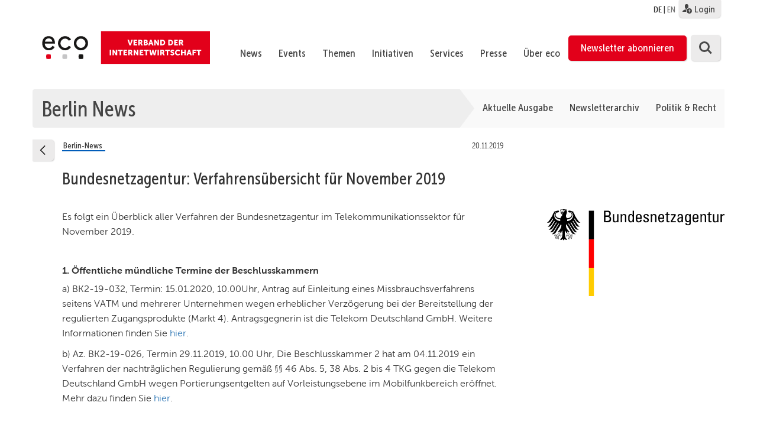

--- FILE ---
content_type: text/html; charset=UTF-8
request_url: https://www.eco.de/news/bundesnetzagentur-november-2019/
body_size: 191378
content:
<!DOCTYPE html>
<html lang="de-DE">
    <head>
        <meta charset="UTF-8">
        <meta name="viewport" content="width=device-width, initial-scale=1">
        <link rel="profile" href="http://gmpg.org/xfn/11">

        <link rel="shortcut icon" href="/wp-content/themes/eco.themenportal/images/favicon.ico" />

        <script type="text/javascript">// <![CDATA[
            // Set to the same value as the web property used on the site
            var gaProperty = 'UA-2331835-7';

            // Disable tracking if the opt-out cookie exists.
            var disableStr = 'ga-disable-' + gaProperty;
            if (document.cookie.indexOf(disableStr + '=true') > -1) {
                window[disableStr] = true;
            }

            // Opt-out function
            function gaOptout() {
                document.cookie = disableStr + '=true; expires=Thu, 31 Dec 2099 23:59:59 UTC; path=/';
                window[disableStr] = true;
            }
        </script>

        <style>@import url("/wp-content/themes/eco.themenportal/stylesheets/ecofonts.css");</style>


        <meta name='robots' content='noindex, nofollow' />
<meta name="dlm-version" content="4.9.5">
	<!-- This site is optimized with the Yoast SEO plugin v21.7 - https://yoast.com/wordpress/plugins/seo/ -->
	<title>Bundesnetzagentur: Verfahrensübersicht für November 2019 - eco</title>
	<link rel="canonical" href="https://www.eco.de/news/bundesnetzagentur-november-2019/" />
	<meta property="og:locale" content="de_DE" />
	<meta property="og:type" content="article" />
	<meta property="og:title" content="Bundesnetzagentur: Verfahrensübersicht für November 2019 - eco" />
	<meta property="og:description" content="Es folgt ein Überblick aller Verfahren der Bundesnetzagentur im Telekommunikationssektor für November 2019. &nbsp; 1. Öffentliche mündliche Termine der Beschlusskammern a) BK2-19-032, Termin: 15.01.2020, 10.00Uhr, Antrag auf Einleitung eines Missbrauchsverfahrens seitens VATM und mehrerer Unternehmen wegen erheblicher Verzögerung bei der Bereitstellung der regulierten Zugangsprodukte (Markt 4). Antragsgegnerin ist die Telekom Deutschland GmbH. Weitere Informationen finden [&hellip;]" />
	<meta property="og:url" content="https://www.eco.de/news/bundesnetzagentur-november-2019/" />
	<meta property="og:site_name" content="eco" />
	<meta property="article:modified_time" content="2019-11-20T15:21:54+00:00" />
	<meta name="twitter:card" content="summary_large_image" />
	<meta name="twitter:image" content="https://www.eco.de/wp-content/uploads/2018/04/Bundesnetzagentur_logo-1.svg" />
	<meta name="twitter:label1" content="Geschätzte Lesezeit" />
	<meta name="twitter:data1" content="2 Minuten" />
	<script type="application/ld+json" class="yoast-schema-graph">{"@context":"https://schema.org","@graph":[{"@type":"WebPage","@id":"https://www.eco.de/news/bundesnetzagentur-november-2019/","url":"https://www.eco.de/news/bundesnetzagentur-november-2019/","name":"Bundesnetzagentur: Verfahrensübersicht für November 2019 - eco","isPartOf":{"@id":"https://www.eco.de/#website"},"primaryImageOfPage":{"@id":"https://www.eco.de/news/bundesnetzagentur-november-2019/#primaryimage"},"image":{"@id":"https://www.eco.de/news/bundesnetzagentur-november-2019/#primaryimage"},"thumbnailUrl":"https://www.eco.de/wp-content/uploads/2018/04/Bundesnetzagentur_logo-1.svg","datePublished":"2019-11-20T15:16:52+00:00","dateModified":"2019-11-20T15:21:54+00:00","breadcrumb":{"@id":"https://www.eco.de/news/bundesnetzagentur-november-2019/#breadcrumb"},"inLanguage":"de","potentialAction":[{"@type":"ReadAction","target":["https://www.eco.de/news/bundesnetzagentur-november-2019/"]}]},{"@type":"ImageObject","inLanguage":"de","@id":"https://www.eco.de/news/bundesnetzagentur-november-2019/#primaryimage","url":"https://www.eco.de/wp-content/uploads/2018/04/Bundesnetzagentur_logo-1.svg","contentUrl":"https://www.eco.de/wp-content/uploads/2018/04/Bundesnetzagentur_logo-1.svg","caption":"Bundesnetzagentur: Verfahrensübersicht für April 2018"},{"@type":"BreadcrumbList","@id":"https://www.eco.de/news/bundesnetzagentur-november-2019/#breadcrumb","itemListElement":[{"@type":"ListItem","position":1,"name":"Startseite","item":"https://www.eco.de/"},{"@type":"ListItem","position":2,"name":"Bundesnetzagentur: Verfahrensübersicht für November 2019"}]},{"@type":"WebSite","@id":"https://www.eco.de/#website","url":"https://www.eco.de/","name":"eco","description":"Verband der Internetwirtschaft e.V.","publisher":{"@id":"https://www.eco.de/#organization"},"potentialAction":[{"@type":"SearchAction","target":{"@type":"EntryPoint","urlTemplate":"https://www.eco.de/?s={search_term_string}"},"query-input":"required name=search_term_string"}],"inLanguage":"de"},{"@type":"Organization","@id":"https://www.eco.de/#organization","name":"eco - Verband der Internetwirtschaft e.V.","url":"https://www.eco.de/","logo":{"@type":"ImageObject","inLanguage":"de","@id":"https://www.eco.de/#/schema/logo/image/","url":"https://www.eco.de/wp-content/uploads/2018/04/eco_Logo_quer_Web_DEU_font_rot.svg","contentUrl":"https://www.eco.de/wp-content/uploads/2018/04/eco_Logo_quer_Web_DEU_font_rot.svg","caption":"eco - Verband der Internetwirtschaft e.V."},"image":{"@id":"https://www.eco.de/#/schema/logo/image/"}}]}</script>
	<!-- / Yoast SEO plugin. -->


<link rel="alternate" type="application/rss+xml" title="eco &raquo; Feed" href="https://www.eco.de/feed/" />
<link rel="alternate" type="application/rss+xml" title="eco &raquo; Kommentar-Feed" href="https://www.eco.de/comments/feed/" />
<script type="text/javascript">
/* <![CDATA[ */
window._wpemojiSettings = {"baseUrl":"https:\/\/s.w.org\/images\/core\/emoji\/14.0.0\/72x72\/","ext":".png","svgUrl":"https:\/\/s.w.org\/images\/core\/emoji\/14.0.0\/svg\/","svgExt":".svg","source":{"wpemoji":"https:\/\/www.eco.de\/wp-includes\/js\/wp-emoji.js","twemoji":"https:\/\/www.eco.de\/wp-includes\/js\/twemoji.js"}};
/**
 * @output wp-includes/js/wp-emoji-loader.js
 */

/**
 * Emoji Settings as exported in PHP via _print_emoji_detection_script().
 * @typedef WPEmojiSettings
 * @type {object}
 * @property {?object} source
 * @property {?string} source.concatemoji
 * @property {?string} source.twemoji
 * @property {?string} source.wpemoji
 * @property {?boolean} DOMReady
 * @property {?Function} readyCallback
 */

/**
 * Support tests.
 * @typedef SupportTests
 * @type {object}
 * @property {?boolean} flag
 * @property {?boolean} emoji
 */

/**
 * IIFE to detect emoji support and load Twemoji if needed.
 *
 * @param {Window} window
 * @param {Document} document
 * @param {WPEmojiSettings} settings
 */
( function wpEmojiLoader( window, document, settings ) {
	if ( typeof Promise === 'undefined' ) {
		return;
	}

	var sessionStorageKey = 'wpEmojiSettingsSupports';
	var tests = [ 'flag', 'emoji' ];

	/**
	 * Checks whether the browser supports offloading to a Worker.
	 *
	 * @since 6.3.0
	 *
	 * @private
	 *
	 * @returns {boolean}
	 */
	function supportsWorkerOffloading() {
		return (
			typeof Worker !== 'undefined' &&
			typeof OffscreenCanvas !== 'undefined' &&
			typeof URL !== 'undefined' &&
			URL.createObjectURL &&
			typeof Blob !== 'undefined'
		);
	}

	/**
	 * @typedef SessionSupportTests
	 * @type {object}
	 * @property {number} timestamp
	 * @property {SupportTests} supportTests
	 */

	/**
	 * Get support tests from session.
	 *
	 * @since 6.3.0
	 *
	 * @private
	 *
	 * @returns {?SupportTests} Support tests, or null if not set or older than 1 week.
	 */
	function getSessionSupportTests() {
		try {
			/** @type {SessionSupportTests} */
			var item = JSON.parse(
				sessionStorage.getItem( sessionStorageKey )
			);
			if (
				typeof item === 'object' &&
				typeof item.timestamp === 'number' &&
				new Date().valueOf() < item.timestamp + 604800 && // Note: Number is a week in seconds.
				typeof item.supportTests === 'object'
			) {
				return item.supportTests;
			}
		} catch ( e ) {}
		return null;
	}

	/**
	 * Persist the supports in session storage.
	 *
	 * @since 6.3.0
	 *
	 * @private
	 *
	 * @param {SupportTests} supportTests Support tests.
	 */
	function setSessionSupportTests( supportTests ) {
		try {
			/** @type {SessionSupportTests} */
			var item = {
				supportTests: supportTests,
				timestamp: new Date().valueOf()
			};

			sessionStorage.setItem(
				sessionStorageKey,
				JSON.stringify( item )
			);
		} catch ( e ) {}
	}

	/**
	 * Checks if two sets of Emoji characters render the same visually.
	 *
	 * This function may be serialized to run in a Worker. Therefore, it cannot refer to variables from the containing
	 * scope. Everything must be passed by parameters.
	 *
	 * @since 4.9.0
	 *
	 * @private
	 *
	 * @param {CanvasRenderingContext2D} context 2D Context.
	 * @param {string} set1 Set of Emoji to test.
	 * @param {string} set2 Set of Emoji to test.
	 *
	 * @return {boolean} True if the two sets render the same.
	 */
	function emojiSetsRenderIdentically( context, set1, set2 ) {
		// Cleanup from previous test.
		context.clearRect( 0, 0, context.canvas.width, context.canvas.height );
		context.fillText( set1, 0, 0 );
		var rendered1 = new Uint32Array(
			context.getImageData(
				0,
				0,
				context.canvas.width,
				context.canvas.height
			).data
		);

		// Cleanup from previous test.
		context.clearRect( 0, 0, context.canvas.width, context.canvas.height );
		context.fillText( set2, 0, 0 );
		var rendered2 = new Uint32Array(
			context.getImageData(
				0,
				0,
				context.canvas.width,
				context.canvas.height
			).data
		);

		return rendered1.every( function ( rendered2Data, index ) {
			return rendered2Data === rendered2[ index ];
		} );
	}

	/**
	 * Determines if the browser properly renders Emoji that Twemoji can supplement.
	 *
	 * This function may be serialized to run in a Worker. Therefore, it cannot refer to variables from the containing
	 * scope. Everything must be passed by parameters.
	 *
	 * @since 4.2.0
	 *
	 * @private
	 *
	 * @param {CanvasRenderingContext2D} context 2D Context.
	 * @param {string} type Whether to test for support of "flag" or "emoji".
	 * @param {Function} emojiSetsRenderIdentically Reference to emojiSetsRenderIdentically function, needed due to minification.
	 *
	 * @return {boolean} True if the browser can render emoji, false if it cannot.
	 */
	function browserSupportsEmoji( context, type, emojiSetsRenderIdentically ) {
		var isIdentical;

		switch ( type ) {
			case 'flag':
				/*
				 * Test for Transgender flag compatibility. Added in Unicode 13.
				 *
				 * To test for support, we try to render it, and compare the rendering to how it would look if
				 * the browser doesn't render it correctly (white flag emoji + transgender symbol).
				 */
				isIdentical = emojiSetsRenderIdentically(
					context,
					'\uD83C\uDFF3\uFE0F\u200D\u26A7\uFE0F', // as a zero-width joiner sequence
					'\uD83C\uDFF3\uFE0F\u200B\u26A7\uFE0F' // separated by a zero-width space
				);

				if ( isIdentical ) {
					return false;
				}

				/*
				 * Test for UN flag compatibility. This is the least supported of the letter locale flags,
				 * so gives us an easy test for full support.
				 *
				 * To test for support, we try to render it, and compare the rendering to how it would look if
				 * the browser doesn't render it correctly ([U] + [N]).
				 */
				isIdentical = emojiSetsRenderIdentically(
					context,
					'\uD83C\uDDFA\uD83C\uDDF3', // as the sequence of two code points
					'\uD83C\uDDFA\u200B\uD83C\uDDF3' // as the two code points separated by a zero-width space
				);

				if ( isIdentical ) {
					return false;
				}

				/*
				 * Test for English flag compatibility. England is a country in the United Kingdom, it
				 * does not have a two letter locale code but rather a five letter sub-division code.
				 *
				 * To test for support, we try to render it, and compare the rendering to how it would look if
				 * the browser doesn't render it correctly (black flag emoji + [G] + [B] + [E] + [N] + [G]).
				 */
				isIdentical = emojiSetsRenderIdentically(
					context,
					// as the flag sequence
					'\uD83C\uDFF4\uDB40\uDC67\uDB40\uDC62\uDB40\uDC65\uDB40\uDC6E\uDB40\uDC67\uDB40\uDC7F',
					// with each code point separated by a zero-width space
					'\uD83C\uDFF4\u200B\uDB40\uDC67\u200B\uDB40\uDC62\u200B\uDB40\uDC65\u200B\uDB40\uDC6E\u200B\uDB40\uDC67\u200B\uDB40\uDC7F'
				);

				return ! isIdentical;
			case 'emoji':
				/*
				 * Why can't we be friends? Everyone can now shake hands in emoji, regardless of skin tone!
				 *
				 * To test for Emoji 14.0 support, try to render a new emoji: Handshake: Light Skin Tone, Dark Skin Tone.
				 *
				 * The Handshake: Light Skin Tone, Dark Skin Tone emoji is a ZWJ sequence combining 🫱 Rightwards Hand,
				 * 🏻 Light Skin Tone, a Zero Width Joiner, 🫲 Leftwards Hand, and 🏿 Dark Skin Tone.
				 *
				 * 0x1FAF1 == Rightwards Hand
				 * 0x1F3FB == Light Skin Tone
				 * 0x200D == Zero-Width Joiner (ZWJ) that links the code points for the new emoji or
				 * 0x200B == Zero-Width Space (ZWS) that is rendered for clients not supporting the new emoji.
				 * 0x1FAF2 == Leftwards Hand
				 * 0x1F3FF == Dark Skin Tone.
				 *
				 * When updating this test for future Emoji releases, ensure that individual emoji that make up the
				 * sequence come from older emoji standards.
				 */
				isIdentical = emojiSetsRenderIdentically(
					context,
					'\uD83E\uDEF1\uD83C\uDFFB\u200D\uD83E\uDEF2\uD83C\uDFFF', // as the zero-width joiner sequence
					'\uD83E\uDEF1\uD83C\uDFFB\u200B\uD83E\uDEF2\uD83C\uDFFF' // separated by a zero-width space
				);

				return ! isIdentical;
		}

		return false;
	}

	/**
	 * Checks emoji support tests.
	 *
	 * This function may be serialized to run in a Worker. Therefore, it cannot refer to variables from the containing
	 * scope. Everything must be passed by parameters.
	 *
	 * @since 6.3.0
	 *
	 * @private
	 *
	 * @param {string[]} tests Tests.
	 * @param {Function} browserSupportsEmoji Reference to browserSupportsEmoji function, needed due to minification.
	 * @param {Function} emojiSetsRenderIdentically Reference to emojiSetsRenderIdentically function, needed due to minification.
	 *
	 * @return {SupportTests} Support tests.
	 */
	function testEmojiSupports( tests, browserSupportsEmoji, emojiSetsRenderIdentically ) {
		var canvas;
		if (
			typeof WorkerGlobalScope !== 'undefined' &&
			self instanceof WorkerGlobalScope
		) {
			canvas = new OffscreenCanvas( 300, 150 ); // Dimensions are default for HTMLCanvasElement.
		} else {
			canvas = document.createElement( 'canvas' );
		}

		var context = canvas.getContext( '2d', { willReadFrequently: true } );

		/*
		 * Chrome on OS X added native emoji rendering in M41. Unfortunately,
		 * it doesn't work when the font is bolder than 500 weight. So, we
		 * check for bold rendering support to avoid invisible emoji in Chrome.
		 */
		context.textBaseline = 'top';
		context.font = '600 32px Arial';

		var supports = {};
		tests.forEach( function ( test ) {
			supports[ test ] = browserSupportsEmoji( context, test, emojiSetsRenderIdentically );
		} );
		return supports;
	}

	/**
	 * Adds a script to the head of the document.
	 *
	 * @ignore
	 *
	 * @since 4.2.0
	 *
	 * @param {string} src The url where the script is located.
	 *
	 * @return {void}
	 */
	function addScript( src ) {
		var script = document.createElement( 'script' );
		script.src = src;
		script.defer = true;
		document.head.appendChild( script );
	}

	settings.supports = {
		everything: true,
		everythingExceptFlag: true
	};

	// Create a promise for DOMContentLoaded since the worker logic may finish after the event has fired.
	var domReadyPromise = new Promise( function ( resolve ) {
		document.addEventListener( 'DOMContentLoaded', resolve, {
			once: true
		} );
	} );

	// Obtain the emoji support from the browser, asynchronously when possible.
	new Promise( function ( resolve ) {
		var supportTests = getSessionSupportTests();
		if ( supportTests ) {
			resolve( supportTests );
			return;
		}

		if ( supportsWorkerOffloading() ) {
			try {
				// Note that the functions are being passed as arguments due to minification.
				var workerScript =
					'postMessage(' +
					testEmojiSupports.toString() +
					'(' +
					[
						JSON.stringify( tests ),
						browserSupportsEmoji.toString(),
						emojiSetsRenderIdentically.toString()
					].join( ',' ) +
					'));';
				var blob = new Blob( [ workerScript ], {
					type: 'text/javascript'
				} );
				var worker = new Worker( URL.createObjectURL( blob ), { name: 'wpTestEmojiSupports' } );
				worker.onmessage = function ( event ) {
					supportTests = event.data;
					setSessionSupportTests( supportTests );
					worker.terminate();
					resolve( supportTests );
				};
				return;
			} catch ( e ) {}
		}

		supportTests = testEmojiSupports( tests, browserSupportsEmoji, emojiSetsRenderIdentically );
		setSessionSupportTests( supportTests );
		resolve( supportTests );
	} )
		// Once the browser emoji support has been obtained from the session, finalize the settings.
		.then( function ( supportTests ) {
			/*
			 * Tests the browser support for flag emojis and other emojis, and adjusts the
			 * support settings accordingly.
			 */
			for ( var test in supportTests ) {
				settings.supports[ test ] = supportTests[ test ];

				settings.supports.everything =
					settings.supports.everything && settings.supports[ test ];

				if ( 'flag' !== test ) {
					settings.supports.everythingExceptFlag =
						settings.supports.everythingExceptFlag &&
						settings.supports[ test ];
				}
			}

			settings.supports.everythingExceptFlag =
				settings.supports.everythingExceptFlag &&
				! settings.supports.flag;

			// Sets DOMReady to false and assigns a ready function to settings.
			settings.DOMReady = false;
			settings.readyCallback = function () {
				settings.DOMReady = true;
			};
		} )
		.then( function () {
			return domReadyPromise;
		} )
		.then( function () {
			// When the browser can not render everything we need to load a polyfill.
			if ( ! settings.supports.everything ) {
				settings.readyCallback();

				var src = settings.source || {};

				if ( src.concatemoji ) {
					addScript( src.concatemoji );
				} else if ( src.wpemoji && src.twemoji ) {
					addScript( src.twemoji );
					addScript( src.wpemoji );
				}
			}
		} );
} )( window, document, window._wpemojiSettings );

/* ]]> */
</script>
<link rel='stylesheet' id='theme-my-login-css' href='https://www.eco.de/wp-content/themes/eco.themenportal/theme-my-login.css' type='text/css' media='all' />
<style id='wp-emoji-styles-inline-css' type='text/css'>

	img.wp-smiley, img.emoji {
		display: inline !important;
		border: none !important;
		box-shadow: none !important;
		height: 1em !important;
		width: 1em !important;
		margin: 0 0.07em !important;
		vertical-align: -0.1em !important;
		background: none !important;
		padding: 0 !important;
	}
</style>
<link rel='stylesheet' id='wp-block-library-css' href='https://www.eco.de/wp-includes/css/dist/block-library/style.css' type='text/css' media='all' />
<style id='classic-theme-styles-inline-css' type='text/css'>
/**
 * These rules are needed for backwards compatibility.
 * They should match the button element rules in the base theme.json file.
 */
.wp-block-button__link {
	color: #ffffff;
	background-color: #32373c;
	border-radius: 9999px; /* 100% causes an oval, but any explicit but really high value retains the pill shape. */

	/* This needs a low specificity so it won't override the rules from the button element if defined in theme.json. */
	box-shadow: none;
	text-decoration: none;

	/* The extra 2px are added to size solids the same as the outline versions.*/
	padding: calc(0.667em + 2px) calc(1.333em + 2px);

	font-size: 1.125em;
}

.wp-block-file__button {
	background: #32373c;
	color: #ffffff;
	text-decoration: none;
}

</style>
<style id='global-styles-inline-css' type='text/css'>
body{--wp--preset--color--black: #000000;--wp--preset--color--cyan-bluish-gray: #abb8c3;--wp--preset--color--white: #ffffff;--wp--preset--color--pale-pink: #f78da7;--wp--preset--color--vivid-red: #cf2e2e;--wp--preset--color--luminous-vivid-orange: #ff6900;--wp--preset--color--luminous-vivid-amber: #fcb900;--wp--preset--color--light-green-cyan: #7bdcb5;--wp--preset--color--vivid-green-cyan: #00d084;--wp--preset--color--pale-cyan-blue: #8ed1fc;--wp--preset--color--vivid-cyan-blue: #0693e3;--wp--preset--color--vivid-purple: #9b51e0;--wp--preset--gradient--vivid-cyan-blue-to-vivid-purple: linear-gradient(135deg,rgba(6,147,227,1) 0%,rgb(155,81,224) 100%);--wp--preset--gradient--light-green-cyan-to-vivid-green-cyan: linear-gradient(135deg,rgb(122,220,180) 0%,rgb(0,208,130) 100%);--wp--preset--gradient--luminous-vivid-amber-to-luminous-vivid-orange: linear-gradient(135deg,rgba(252,185,0,1) 0%,rgba(255,105,0,1) 100%);--wp--preset--gradient--luminous-vivid-orange-to-vivid-red: linear-gradient(135deg,rgba(255,105,0,1) 0%,rgb(207,46,46) 100%);--wp--preset--gradient--very-light-gray-to-cyan-bluish-gray: linear-gradient(135deg,rgb(238,238,238) 0%,rgb(169,184,195) 100%);--wp--preset--gradient--cool-to-warm-spectrum: linear-gradient(135deg,rgb(74,234,220) 0%,rgb(151,120,209) 20%,rgb(207,42,186) 40%,rgb(238,44,130) 60%,rgb(251,105,98) 80%,rgb(254,248,76) 100%);--wp--preset--gradient--blush-light-purple: linear-gradient(135deg,rgb(255,206,236) 0%,rgb(152,150,240) 100%);--wp--preset--gradient--blush-bordeaux: linear-gradient(135deg,rgb(254,205,165) 0%,rgb(254,45,45) 50%,rgb(107,0,62) 100%);--wp--preset--gradient--luminous-dusk: linear-gradient(135deg,rgb(255,203,112) 0%,rgb(199,81,192) 50%,rgb(65,88,208) 100%);--wp--preset--gradient--pale-ocean: linear-gradient(135deg,rgb(255,245,203) 0%,rgb(182,227,212) 50%,rgb(51,167,181) 100%);--wp--preset--gradient--electric-grass: linear-gradient(135deg,rgb(202,248,128) 0%,rgb(113,206,126) 100%);--wp--preset--gradient--midnight: linear-gradient(135deg,rgb(2,3,129) 0%,rgb(40,116,252) 100%);--wp--preset--font-size--small: 13px;--wp--preset--font-size--medium: 20px;--wp--preset--font-size--large: 36px;--wp--preset--font-size--x-large: 42px;--wp--preset--spacing--20: 0.44rem;--wp--preset--spacing--30: 0.67rem;--wp--preset--spacing--40: 1rem;--wp--preset--spacing--50: 1.5rem;--wp--preset--spacing--60: 2.25rem;--wp--preset--spacing--70: 3.38rem;--wp--preset--spacing--80: 5.06rem;--wp--preset--shadow--natural: 6px 6px 9px rgba(0, 0, 0, 0.2);--wp--preset--shadow--deep: 12px 12px 50px rgba(0, 0, 0, 0.4);--wp--preset--shadow--sharp: 6px 6px 0px rgba(0, 0, 0, 0.2);--wp--preset--shadow--outlined: 6px 6px 0px -3px rgba(255, 255, 255, 1), 6px 6px rgba(0, 0, 0, 1);--wp--preset--shadow--crisp: 6px 6px 0px rgba(0, 0, 0, 1);}:where(.is-layout-flex){gap: 0.5em;}:where(.is-layout-grid){gap: 0.5em;}body .is-layout-flow > .alignleft{float: left;margin-inline-start: 0;margin-inline-end: 2em;}body .is-layout-flow > .alignright{float: right;margin-inline-start: 2em;margin-inline-end: 0;}body .is-layout-flow > .aligncenter{margin-left: auto !important;margin-right: auto !important;}body .is-layout-constrained > .alignleft{float: left;margin-inline-start: 0;margin-inline-end: 2em;}body .is-layout-constrained > .alignright{float: right;margin-inline-start: 2em;margin-inline-end: 0;}body .is-layout-constrained > .aligncenter{margin-left: auto !important;margin-right: auto !important;}body .is-layout-constrained > :where(:not(.alignleft):not(.alignright):not(.alignfull)){max-width: var(--wp--style--global--content-size);margin-left: auto !important;margin-right: auto !important;}body .is-layout-constrained > .alignwide{max-width: var(--wp--style--global--wide-size);}body .is-layout-flex{display: flex;}body .is-layout-flex{flex-wrap: wrap;align-items: center;}body .is-layout-flex > *{margin: 0;}body .is-layout-grid{display: grid;}body .is-layout-grid > *{margin: 0;}:where(.wp-block-columns.is-layout-flex){gap: 2em;}:where(.wp-block-columns.is-layout-grid){gap: 2em;}:where(.wp-block-post-template.is-layout-flex){gap: 1.25em;}:where(.wp-block-post-template.is-layout-grid){gap: 1.25em;}.has-black-color{color: var(--wp--preset--color--black) !important;}.has-cyan-bluish-gray-color{color: var(--wp--preset--color--cyan-bluish-gray) !important;}.has-white-color{color: var(--wp--preset--color--white) !important;}.has-pale-pink-color{color: var(--wp--preset--color--pale-pink) !important;}.has-vivid-red-color{color: var(--wp--preset--color--vivid-red) !important;}.has-luminous-vivid-orange-color{color: var(--wp--preset--color--luminous-vivid-orange) !important;}.has-luminous-vivid-amber-color{color: var(--wp--preset--color--luminous-vivid-amber) !important;}.has-light-green-cyan-color{color: var(--wp--preset--color--light-green-cyan) !important;}.has-vivid-green-cyan-color{color: var(--wp--preset--color--vivid-green-cyan) !important;}.has-pale-cyan-blue-color{color: var(--wp--preset--color--pale-cyan-blue) !important;}.has-vivid-cyan-blue-color{color: var(--wp--preset--color--vivid-cyan-blue) !important;}.has-vivid-purple-color{color: var(--wp--preset--color--vivid-purple) !important;}.has-black-background-color{background-color: var(--wp--preset--color--black) !important;}.has-cyan-bluish-gray-background-color{background-color: var(--wp--preset--color--cyan-bluish-gray) !important;}.has-white-background-color{background-color: var(--wp--preset--color--white) !important;}.has-pale-pink-background-color{background-color: var(--wp--preset--color--pale-pink) !important;}.has-vivid-red-background-color{background-color: var(--wp--preset--color--vivid-red) !important;}.has-luminous-vivid-orange-background-color{background-color: var(--wp--preset--color--luminous-vivid-orange) !important;}.has-luminous-vivid-amber-background-color{background-color: var(--wp--preset--color--luminous-vivid-amber) !important;}.has-light-green-cyan-background-color{background-color: var(--wp--preset--color--light-green-cyan) !important;}.has-vivid-green-cyan-background-color{background-color: var(--wp--preset--color--vivid-green-cyan) !important;}.has-pale-cyan-blue-background-color{background-color: var(--wp--preset--color--pale-cyan-blue) !important;}.has-vivid-cyan-blue-background-color{background-color: var(--wp--preset--color--vivid-cyan-blue) !important;}.has-vivid-purple-background-color{background-color: var(--wp--preset--color--vivid-purple) !important;}.has-black-border-color{border-color: var(--wp--preset--color--black) !important;}.has-cyan-bluish-gray-border-color{border-color: var(--wp--preset--color--cyan-bluish-gray) !important;}.has-white-border-color{border-color: var(--wp--preset--color--white) !important;}.has-pale-pink-border-color{border-color: var(--wp--preset--color--pale-pink) !important;}.has-vivid-red-border-color{border-color: var(--wp--preset--color--vivid-red) !important;}.has-luminous-vivid-orange-border-color{border-color: var(--wp--preset--color--luminous-vivid-orange) !important;}.has-luminous-vivid-amber-border-color{border-color: var(--wp--preset--color--luminous-vivid-amber) !important;}.has-light-green-cyan-border-color{border-color: var(--wp--preset--color--light-green-cyan) !important;}.has-vivid-green-cyan-border-color{border-color: var(--wp--preset--color--vivid-green-cyan) !important;}.has-pale-cyan-blue-border-color{border-color: var(--wp--preset--color--pale-cyan-blue) !important;}.has-vivid-cyan-blue-border-color{border-color: var(--wp--preset--color--vivid-cyan-blue) !important;}.has-vivid-purple-border-color{border-color: var(--wp--preset--color--vivid-purple) !important;}.has-vivid-cyan-blue-to-vivid-purple-gradient-background{background: var(--wp--preset--gradient--vivid-cyan-blue-to-vivid-purple) !important;}.has-light-green-cyan-to-vivid-green-cyan-gradient-background{background: var(--wp--preset--gradient--light-green-cyan-to-vivid-green-cyan) !important;}.has-luminous-vivid-amber-to-luminous-vivid-orange-gradient-background{background: var(--wp--preset--gradient--luminous-vivid-amber-to-luminous-vivid-orange) !important;}.has-luminous-vivid-orange-to-vivid-red-gradient-background{background: var(--wp--preset--gradient--luminous-vivid-orange-to-vivid-red) !important;}.has-very-light-gray-to-cyan-bluish-gray-gradient-background{background: var(--wp--preset--gradient--very-light-gray-to-cyan-bluish-gray) !important;}.has-cool-to-warm-spectrum-gradient-background{background: var(--wp--preset--gradient--cool-to-warm-spectrum) !important;}.has-blush-light-purple-gradient-background{background: var(--wp--preset--gradient--blush-light-purple) !important;}.has-blush-bordeaux-gradient-background{background: var(--wp--preset--gradient--blush-bordeaux) !important;}.has-luminous-dusk-gradient-background{background: var(--wp--preset--gradient--luminous-dusk) !important;}.has-pale-ocean-gradient-background{background: var(--wp--preset--gradient--pale-ocean) !important;}.has-electric-grass-gradient-background{background: var(--wp--preset--gradient--electric-grass) !important;}.has-midnight-gradient-background{background: var(--wp--preset--gradient--midnight) !important;}.has-small-font-size{font-size: var(--wp--preset--font-size--small) !important;}.has-medium-font-size{font-size: var(--wp--preset--font-size--medium) !important;}.has-large-font-size{font-size: var(--wp--preset--font-size--large) !important;}.has-x-large-font-size{font-size: var(--wp--preset--font-size--x-large) !important;}
.wp-block-navigation a:where(:not(.wp-element-button)){color: inherit;}
:where(.wp-block-post-template.is-layout-flex){gap: 1.25em;}:where(.wp-block-post-template.is-layout-grid){gap: 1.25em;}
:where(.wp-block-columns.is-layout-flex){gap: 2em;}:where(.wp-block-columns.is-layout-grid){gap: 2em;}
.wp-block-pullquote{font-size: 1.5em;line-height: 1.6;}
</style>
<link rel='stylesheet' id='contact-form-7-css' href='https://www.eco.de/wp-content/plugins/contact-form-7/includes/css/styles.css' type='text/css' media='all' />
<link rel='stylesheet' id='style_login_widget-css' href='https://www.eco.de/wp-content/plugins/eco-login-widget/style_login_widget.css' type='text/css' media='all' />
<link rel='stylesheet' id='eco-rss-feed-css' href='https://www.eco.de/wp-content/plugins/eco-rss-feed/eco-rss-feed.css' type='text/css' media='all' />
<link rel='stylesheet' id='wpml-legacy-dropdown-0-css' href='https://www.eco.de/wp-content/plugins/sitepress-multilingual-cms/templates/language-switchers/legacy-dropdown/style.min.css' type='text/css' media='all' />
<link rel='stylesheet' id='wpml-legacy-horizontal-list-0-css' href='https://www.eco.de/wp-content/plugins/sitepress-multilingual-cms/templates/language-switchers/legacy-list-horizontal/style.min.css' type='text/css' media='all' />
<link rel='stylesheet' id='wpml-menu-item-0-css' href='https://www.eco.de/wp-content/plugins/sitepress-multilingual-cms/templates/language-switchers/menu-item/style.min.css' type='text/css' media='all' />
<link rel='stylesheet' id='theme-customizations-css' href='https://www.eco.de/wp-content/themes/eco.themenportal/stylesheets/screen.css' type='text/css' media='all' />
<link rel='stylesheet' id='eco-themenportal-style-css' href='https://www.eco.de/wp-content/themes/eco.themenportal/stylesheets/styles.css' type='text/css' media='all' />
<link rel='stylesheet' id='eco-themenportal-style-print-css' href='https://www.eco.de/wp-content/themes/eco.themenportal/stylesheets/print.css' type='text/css' media='print' />
<link rel='stylesheet' id='borlabs-cookie-css' href='https://www.eco.de/wp-content/cache/borlabs-cookie/borlabs-cookie_1_de.css' type='text/css' media='all' />
<link rel='stylesheet' id='cf7cf-style-css' href='https://www.eco.de/wp-content/plugins/cf7-conditional-fields/style.css' type='text/css' media='all' />
<script type="text/javascript" id="wpml-cookie-js-extra">
/* <![CDATA[ */
var wpml_cookies = {"wp-wpml_current_language":{"value":"de","expires":1,"path":"\/"}};
var wpml_cookies = {"wp-wpml_current_language":{"value":"de","expires":1,"path":"\/"}};
/* ]]> */
</script>
<script type="text/javascript" src="https://www.eco.de/wp-content/plugins/sitepress-multilingual-cms/res/js/cookies/language-cookie.js" id="wpml-cookie-js" defer="defer" data-wp-strategy="defer"></script>
<script type="text/javascript" src="https://www.eco.de/wp-includes/js/jquery/jquery.js" id="jquery-core-js"></script>
<script type="text/javascript" src="https://www.eco.de/wp-includes/js/jquery/jquery-migrate.js" id="jquery-migrate-js"></script>
<script type="text/javascript" src="https://www.eco.de/wp-content/plugins/eco-login-widget/js/jquery.validate.min.js" id="jquery.validate.min-js"></script>
<script type="text/javascript" src="https://www.eco.de/wp-content/plugins/eco-login-widget/js/additional-methods.js" id="additional-methods-js"></script>
<script type="text/javascript" src="https://www.eco.de/wp-content/plugins/sitepress-multilingual-cms/templates/language-switchers/legacy-dropdown/script.min.js" id="wpml-legacy-dropdown-0-js"></script>
<script type="text/javascript" id="borlabs-cookie-prioritize-js-extra">
/* <![CDATA[ */
var borlabsCookiePrioritized = {"domain":"www.eco.de","path":"\/","version":"3","bots":"1","optInJS":{"essential":{"google-tag-manager":"[base64]\/[base64]"},"marketing":{"google-ads":"[base64]"}}};
/* ]]> */
</script>
<script type="text/javascript" src="https://www.eco.de/wp-content/plugins/borlabs-cookie/assets/javascript/borlabs-cookie-prioritize.min.js" id="borlabs-cookie-prioritize-js"></script>
<script type="text/javascript" id="wpml-xdomain-data-js-extra">
/* <![CDATA[ */
var wpml_xdomain_data = {"css_selector":"wpml-ls-item","ajax_url":"https:\/\/www.eco.de\/wp-admin\/admin-ajax.php","current_lang":"de","_nonce":"ba03be15c7"};
/* ]]> */
</script>
<script type="text/javascript" src="https://www.eco.de/wp-content/plugins/sitepress-multilingual-cms/res/js/xdomain-data.js" id="wpml-xdomain-data-js" defer="defer" data-wp-strategy="defer"></script>
<link rel="https://api.w.org/" href="https://www.eco.de/wp-json/" /><link rel="alternate" type="application/json" href="https://www.eco.de/wp-json/wp/v2/news/111039" /><link rel="EditURI" type="application/rsd+xml" title="RSD" href="https://www.eco.de/xmlrpc.php?rsd" />
<link rel='shortlink' href='https://www.eco.de/?p=111039' />
<meta name="generator" content="WPML ver:4.6.8 stt:1,3;" />
<style type="text/css">.recentcomments a{display:inline !important;padding:0 !important;margin:0 !important;}</style><style>.log_forms { width: 98%; padding: 5px; border: 1px solid #CCC; margin: 2px; box-sizing:border-box; } .log-form-group{ margin: 0px; width: 100%; padding:5px; } .log_forms input[type=text], input[type=password] { width: 100%; padding: 7px 0 7px 4px !important; border: 1px solid #E3E3E3; margin:0px !important; } .log_forms input[type=submit] { width: 100%; padding: 7px; border: 1px solid #7ac9b7; } .log_forms input[type=text]:focus, input[type=password]:focus { border-color: #4697e4; } .lw-error{ color:#ff0000; } input.lw-error{ border:1px solid #ff0000 !important; }</style><!-- Google Tag Manager -->
<script>if('0'==='1'){(function(w,d,s,l,i){w[l]=w[l]||[];w[l].push({"gtm.start":
new Date().getTime(),event:"gtm.js"});var f=d.getElementsByTagName(s)[0],
j=d.createElement(s),dl=l!="dataLayer"?"&l="+l:"";j.async=true;j.src=
"https://www.googletagmanager.com/gtm.js?id="+i+dl;f.parentNode.insertBefore(j,f);
})(window,document,"script","dataLayer","GTM-NG8FPNHT");}</script>
<!-- End Google Tag Manager -->		<style type="text/css" id="wp-custom-css">
			.grecaptcha-badge {
    display: none;
}
.jts-header {
		background: #d7212e;
}

.eco-sol-header {
  padding: 2em;
  background-color: rgba(0, 0, 0, 0.4);
}
	
.jts-burger-nav li a {
	color: 	#d7212e;
	}
	
#menu-jts-de {
		display: none;
	}

#jts-topics {
  display: flex;
  width: 100%;
  flex-direction: row;
  flex-wrap: wrap;
  justify-content: space-between;
  align-items: stretch;
  align-content: stretch;
}

#jts-topics * {  
  box-sizing: border-box;
  font-family: inherit;
  color: #ffffff;
}

#jts-topics .jts-panel, #jts-topics a {
  display: flex;
  flex-direction: column;
  justify-content: center;
  align-items: center;
  width: 50%;
  text-align: center;
  min-height: 15rem;
  text-decoration: none;
}

#jts-topics .panel-content {
  display: block;
  text-align: center;
  width: 100%;
  opacity: 0;
  height: 0;
  transition: all 700ms ease-in-out; 
}

#jts-topics .jts-panel:hover .panel-content {
  opacity: 1;
  height: auto;
  transition: all 700ms ease-in-out; 
}

#jts-topics .button {
  box-sizing: border-box;
  font-size: 1em;
  margin-top: 1em;
  padding: 1em 2em;
  background: transparent;
  border: 1px solid #ffffff;
  border-radius: 0.25em;
}

#jts-topics .panel-content, #jts-topics .button, #jts-topics p {
  opacity: 0;
  height: 0;
  max-width: 80%;
  margin: 0 auto;
  transition: all 300ms ease-in-out; 
}

#jts-topics .jts-panel h2 {
  width: 100%;
  flex-shrink: 0;
  padding: 0;
	transition: padding 300ms ease-in-out; 
}
	
#jts-topics .jts-panel:hover h2 {
  padding: 1em 0 0 0;
	transition: padding 700ms ease-in-out; 
}

#jts-topics .jts-panel:hover p { margin: 0 auto; }
#jts-topics .jts-panel:hover .button { margin: 2em auto 2em auto; }

#jts-topics .soon:hover {
  filter: saturate(0);
  cursor: progress;
  transition: filter 300ms ease-in-out; 
}

#jts-topics .jts-panel:hover .panel-content * {
  height: auto;
  opacity: 1; 
  transition: all 700ms ease-in-out; 
}

#jts-topics .button:hover {
  background-color: rgba(255,255,255,0.3);
  text-shadow: 0 1px 10px rgba(0, 0, 0, 0.5);
  transition: all 200ms ease-in-out; 
}

#jts-topics .panel-1 {background-color: #00a38d;}
#jts-topics .panel-2 {background-color: #5ecdd6;}
#jts-topics .panel-3 {background-color: #f7d334;}
#jts-topics .panel-4 {background-color: #d7212e;}

.agenda-entry .agenda-time{
	    min-width: 120px;
}

/* dirty quick fix for Event with postid-230540 */

.postid-230540 .evenTeam h2 {
display: none;	
}

.postid-230540 .evenTeam:before {
content: 'Speaker';
	font-size: 2em;
}

.postid-230540 .evenTeam .eventEntries {
  margin-top: 2em;
}

.postid-230540 .evenTeam .eventEntries {
  margin-top: 1em;
}

/* dirty quick fix for Event with postid-248320 */

.postid-248320 .evenTeam h2 {
display: none;	
}

.postid-248320 .evenTeam:before {
content: 'Speaker';
	font-size: 2em;
}

.postid-248320 .evenTeam .eventEntries {
  margin-top: 2em;
}

.postid-248320 .evenTeam .eventEntries {
  margin-top: 1em;
}

/* dirty quick fix for Event with postid-254083 */

.postid-254083 .evenTeam h2 {
display: none;	
}

.postid-254083 .evenTeam:before {
content: 'Speaker';
	font-size: 2em;
}

.postid-254083 .evenTeam .eventEntries {
  margin-top: 2em;
}

.postid-254083 .evenTeam .eventEntries {
  margin-top: 1em;
}
/* suppress the pretix-widget-alert exclamation mark */ 
.pretix-widget-alert-holder {display: none;}

.nav > li > a {
  padding: 14px;
}
		</style>
		
        <link href="/wp-content/themes/eco.themenportal/stylesheets/select2.css" rel="stylesheet" />
        <script async src="/wp-content/themes/eco.themenportal/javascripts/select2.min.js"></script>

        <link href="/wp-content/themes/eco.themenportal/stylesheets/mitgliederliste.css" rel="stylesheet" />
        <link href="/wp-content/themes/eco.themenportal/stylesheets/tablet.css" rel="stylesheet" />
        <link href="/wp-content/themes/eco.themenportal/stylesheets/mobile.css" rel="stylesheet" />



        <!-- Social Media Bar shariff-->
        <link href="/wp-content/themes/eco.themenportal/vendor/shariff-3.0.1/shariff.complete.css" rel="stylesheet" />

        <!--[if IE]>
        <style>
            .lists_articles .lists_article.horizontal .image_box .background-img{
                background: #FFF !important;
            }
        </style>
        <![endif]-->
    </head>

<body class="eco-tp_news-template-default single single-eco-tp_news postid-111039">


<div class="container">
    <header>

        <div class="row">
            <div class="navi-bar">

                <div id="login_maske">
                                                            <div class="btn btn-lg header_login">
                        <svg width="16px" height="16px" viewBox="0 0 22 22" version="1.1" xmlns="http://www.w3.org/2000/svg" xmlns:xlink="http://www.w3.org/1999/xlink">
                            <title>Login</title>
                            <g id="Page-1" stroke="none" stroke-width="1" fill="none" fill-rule="evenodd">
                                <g id="0506-user-plus" fill="#444444">
                                    <path d="M8.25,15.8125 C8.25,12.563375 10.30975,9.785875 13.19175,8.718875 C13.541,7.93375 13.75,7.060625 13.75,6.1875 C13.75,2.770625 13.75,0 9.625,0 C5.5,0 5.5,2.770625 5.5,6.1875 C5.5,8.316 6.73475,10.443125 8.25,11.297 L8.25,12.431375 C3.586,12.81225 0,15.103 0,17.875 L8.536,17.875 C8.350375,17.219125 8.25,16.526125 8.25,15.8125" id="user"></path>
                                    <path d="M19.25,16.5 L16.5,16.5 L16.5,19.25 L15.125,19.25 L15.125,16.5 L12.375,16.5 L12.375,15.125 L15.125,15.125 L15.125,12.375 L16.5,12.375 L16.5,15.125 L19.25,15.125 L19.25,16.5 Z M15.8125,9.625 C12.397,9.625 9.625,12.397 9.625,15.8125 C9.625,19.228 12.397,22 15.8125,22 C19.228,22 22,19.228 22,15.8125 C22,12.397 19.228,9.625 15.8125,9.625 L15.8125,9.625 Z" id="plus"></path>
                                </g>
                            </g>
                        </svg>
                        <a class="" href="https://www.eco.de/members">
                            <span id="login_label">Login</span>
                        </a>
                    </div>

                                </div>

                                <div id="language"><b>DE</b> | <a href="https://international.eco.de/">EN</a></div>

                            </div>
        </div>
        <div class="row">
            <a class="logo" href="https://www.eco.de">
                                <div class="image_box">
                    <img alt="Verband der Internetwirtschaft e.V." src="https://www.eco.de/wp-content/themes/eco.themenportal/images/eco_Logo_quer_Web_DEU_ohne_Schattenfont_rot.svg" />
                </div>
                            </a>
            <div class="navi_bar clearfix">
                <div class="mobile_toggle_navi">
                    <button type="button" class="tcon tcon-menu--xbutterfly" aria-label="toggle menu" data-toggle="collapse" data-target=".menu-menu-1" aria-expanded="false" aria-controls="navbar" aria-hidden="true">
                        <span class="tcon-menu__lines" aria-hidden="true"></span>
                        <span class="tcon-visuallyhidden">toggle menu</span>
                    </button>
                </div>
                <div class="mobile_search_button" >
                    <span class="glyphicon glyphicon-search" aria-hidden="true" data-toggle="collapse" data-target="#search" aria-expanded="false" aria-controls="navbar"></span>
                </div>
                <div id="navbar" class="clearfix">
                    <a href="#" class="cd-search-trigger hidden-xs hidden-sm search-form-styling"><span></span></a>
                    <ul id="menu-menu-1" class="menu-menu-1 nav navbar-nav "><li class="menu-item menu-item-type-post_type menu-item-object-page menu-item-63995 menu-item-has-children dropdown"><a class="dropdown-toggle" title="News" href="https://www.eco.de/eco-news/">News</a><div class=" dropdown-menu"><ul class="dd-ul-style"><li id="menu-item-59" class="dd-menu-link menu-item-201280"><a class="dd-menu-a" title="Alle News" href="https://www.eco.de/eco-news/">Alle News</a><li id="menu-item-59" class="dd-menu-link menu-item-201281"><a class="dd-menu-a" title="Alle Pressemitteilungen" href="https://www.eco.de/pressemitteilungen/">Alle Pressemitteilungen</a><li id="menu-item-59" class="dd-menu-link menu-item-201282"><a class="dd-menu-a" title="eco Insights" href="https://www.eco.de/insights/">eco Insights</a></ul></div></li><li class="menu-item menu-item-type-post_type menu-item-object-page menu-item-108 menu-item-has-children dropdown"><a class="dropdown-toggle" title="Events" href="https://www.eco.de/events/">Events</a><div class=" dropdown-menu"><ul class="dd-ul-style"><li id="menu-item-59" class="dd-menu-link menu-item-149905"><a class="dd-menu-a" title="Alle Termine" href="https://www.eco.de/events/">Alle Termine</a><li id="menu-item-59" class="dd-menu-link menu-item-149901"><a class="dd-menu-a" title="Branchentermine" href="https://www.eco.de/events/branchentermine/">Branchentermine</a><li id="menu-item-59" class="dd-menu-link menu-item-218105"><a class="dd-menu-a" title="eco PR-Briefing" href="https://www.eco.de/services/eco-pr-briefing-exklusiv-fuer-eco-mitgliedsunternehmen/">eco PR-Briefing</a><li id="menu-item-59" class="dd-menu-link menu-item-267781"><a class="dd-menu-a" title="Data Center Expert Summit" href="https://www.eco.de/events/data-center-expert-summit-2026/">Data Center Expert Summit</a><li id="menu-item-59" class="dd-menu-link menu-item-252437"><a class="dd-menu-a" title="Internet Security Days" href="https://www.eco.de/events/internet-security-days-2025/">Internet Security Days</a><li id="menu-item-59" class="dd-menu-link menu-item-244095"><a class="dd-menu-a" title="Data Center Roadshow" href="https://www.eco.de/events/data-center-roadshow/">Data Center Roadshow</a><li id="menu-item-59" class="dd-menu-link menu-item-248352"><a class="dd-menu-a" title="Tech Show Frankfurt" href="https://www.eco.de/event/gemeinschaftsstand-auf-der-cloud-expo-europe-2025/">Tech Show Frankfurt</a><li id="menu-item-59" class="dd-menu-link menu-item-259219"><a class="dd-menu-a" title="eco Interaction Day" href="https://www.eco.de/event/eco-interaction-day-2025/">eco Interaction Day</a></ul></div></li><li class="menu-item menu-item-type-post_type menu-item-object-page menu-item-67883 menu-item-has-children dropdown"><a class="dropdown-toggle" title="Themen" href="https://www.eco.de/themen/">Themen</a><div class=" dropdown-menu"><ul class="dd-ul-style"><li id="menu-item-59" class="dd-menu-link menu-item-17105"><a class="dd-menu-a" title="Cloud Computing" href="https://www.eco.de/themen/cloud-computing/">Cloud Computing</a><li id="menu-item-59" class="dd-menu-link menu-item-17010"><a class="dd-menu-a" title="Datacenter" href="https://www.eco.de/themen/datacenter/">Datacenter</a><li id="menu-item-59" class="dd-menu-link menu-item-114519"><a class="dd-menu-a" title="Digitale Geschäftsmodelle" href="https://www.eco.de/themen/digitale-geschaeftsmodelle/">Digitale Geschäftsmodelle</a><li id="menu-item-59" class="dd-menu-link menu-item-17013"><a class="dd-menu-a" title="Domains" href="https://www.eco.de/themen/names-numbers/">Domains</a><li id="menu-item-59" class="dd-menu-link menu-item-17007"><a class="dd-menu-a" title="E-Mail" href="https://www.eco.de/themen/e-mail/">E-Mail</a><li id="menu-item-59" class="dd-menu-link menu-item-149615"><a class="dd-menu-a" title="GAIA-X" href="https://www.eco.de/themen/gaia-x/">GAIA-X</a><li id="menu-item-59" class="dd-menu-link menu-item-17012"><a class="dd-menu-a" title="Internet of Things" href="https://www.eco.de/themen/internet-of-things/">Internet of Things</a><li id="menu-item-59" class="dd-menu-link menu-item-222114"><a class="dd-menu-a" title="KRITIS" href="https://www.eco.de/themen/kritis/">KRITIS</a><li id="menu-item-59" class="dd-menu-link menu-item-114520"><a class="dd-menu-a" title="Künstliche Intelligenz" href="https://www.eco.de/themen/kuenstliche-intelligenz/">Künstliche Intelligenz</a><li id="menu-item-59" class="dd-menu-link menu-item-171302"><a class="dd-menu-a" title="Mobility" href="https://www.eco.de/themen/mobility/">Mobility</a><li id="menu-item-59" class="dd-menu-link menu-item-17014"><a class="dd-menu-a" title="Netze" href="https://www.eco.de/themen/netze/">Netze</a><li id="menu-item-59" class="dd-menu-link menu-item-17015"><a class="dd-menu-a" title="New Work" href="https://www.eco.de/themen/new-work/">New Work</a><li id="menu-item-59" class="dd-menu-link menu-item-42261"><a class="dd-menu-a" title="Politik &#038; Recht" href="https://www.eco.de/themen/politik-recht/">Politik &#038; Recht</a><li id="menu-item-59" class="dd-menu-link menu-item-17017"><a class="dd-menu-a" title="Sicherheit" href="https://www.eco.de/themen/sicherheit/">Sicherheit</a></ul></div></li><li class="menu-item-165256"><a title="Initiativen" href="https://www.eco.de/initiativen/">Initiativen</a></li><li class="menu-item-56610"><a title="Services" href="https://www.eco.de/services/">Services</a></li><li class="menu-item-42362"><a title="Presse" href="https://www.eco.de/presse/">Presse</a></li><li class="menu-item-62"><a title="Über eco" href="https://www.eco.de/ueber-eco/">Über eco</a></li></ul><ul id="menu-menu-1" class="menu-menu-1 show-sub-ul nav navbar-nav "><li class="menu-item-63995 show-sub-li">News - Untermenü<div class=" show-sub-dropdown-menu"><div class="show-sub-boxes"><div class="show-sub-box"><ul class="show-sub-ul-box"><li style="list-style-image:none;" id="menu-item-201280" class="show-sub-li-box menu-item-201280"><a title="Alle News" href="https://www.eco.de/eco-news/">Alle News</a><li style="list-style-image:none;" id="menu-item-201281" class="show-sub-li-box menu-item-201281"><a title="Alle Pressemitteilungen" href="https://www.eco.de/pressemitteilungen/">Alle Pressemitteilungen</a><li style="list-style-image:none;" id="menu-item-201282" class="show-sub-li-box menu-item-201282"><a title="eco Insights" href="https://www.eco.de/insights/">eco Insights</a></ul></div></div></div></li><li class="menu-item-108 show-sub-li">Events - Untermenü<div class=" show-sub-dropdown-menu"><div class="show-sub-boxes"><div class="show-sub-box"><ul class="show-sub-ul-box"><li style="list-style-image:none;" id="menu-item-149905" class="show-sub-li-box menu-item-149905"><a title="Alle Termine" href="https://www.eco.de/events/">Alle Termine</a><li style="list-style-image:none;" id="menu-item-149901" class="show-sub-li-box menu-item-149901"><a title="Branchentermine" href="https://www.eco.de/events/branchentermine/">Branchentermine</a><li style="list-style-image:none;" id="menu-item-218105" class="show-sub-li-box menu-item-218105"><a title="eco PR-Briefing" href="https://www.eco.de/services/eco-pr-briefing-exklusiv-fuer-eco-mitgliedsunternehmen/">eco PR-Briefing</a></ul></div><div class="show-sub-box"><ul><li style="list-style-image:none;" id="menu-item-267781" class="show-sub-li-box menu-item-267781"><a title="Data Center Expert Summit" href="https://www.eco.de/events/data-center-expert-summit-2026/">Data Center Expert Summit</a><li style="list-style-image:none;" id="menu-item-252437" class="show-sub-li-box menu-item-252437"><a title="Internet Security Days" href="https://www.eco.de/events/internet-security-days-2025/">Internet Security Days</a><li style="list-style-image:none;" id="menu-item-244095" class="show-sub-li-box menu-item-244095"><a title="Data Center Roadshow" href="https://www.eco.de/events/data-center-roadshow/">Data Center Roadshow</a></ul></div><div class="show-sub-box"><ul><li style="list-style-image:none;" id="menu-item-248352" class="show-sub-li-box menu-item-248352"><a title="Tech Show Frankfurt" href="https://www.eco.de/event/gemeinschaftsstand-auf-der-cloud-expo-europe-2025/">Tech Show Frankfurt</a><li style="list-style-image:none;" id="menu-item-259219" class="show-sub-li-box menu-item-259219"><a title="eco Interaction Day" href="https://www.eco.de/event/eco-interaction-day-2025/">eco Interaction Day</a></ul></div></div></div></li><li class="menu-item-67883 show-sub-li">Themen - Untermenü<div class=" show-sub-dropdown-menu"><div class="show-sub-boxes"><div class="show-sub-box"><ul class="show-sub-ul-box"><li style="list-style-image:none;" id="menu-item-17105" class="show-sub-li-box menu-item-17105"><a title="Cloud Computing" href="https://www.eco.de/themen/cloud-computing/">Cloud Computing</a><li style="list-style-image:none;" id="menu-item-17010" class="show-sub-li-box menu-item-17010"><a title="Datacenter" href="https://www.eco.de/themen/datacenter/">Datacenter</a><li style="list-style-image:none;" id="menu-item-114519" class="show-sub-li-box menu-item-114519"><a title="Digitale Geschäftsmodelle" href="https://www.eco.de/themen/digitale-geschaeftsmodelle/">Digitale Geschäftsmodelle</a></ul></div><div class="show-sub-box"><ul><li style="list-style-image:none;" id="menu-item-17013" class="show-sub-li-box menu-item-17013"><a title="Domains" href="https://www.eco.de/themen/names-numbers/">Domains</a><li style="list-style-image:none;" id="menu-item-17007" class="show-sub-li-box menu-item-17007"><a title="E-Mail" href="https://www.eco.de/themen/e-mail/">E-Mail</a><li style="list-style-image:none;" id="menu-item-149615" class="show-sub-li-box menu-item-149615"><a title="GAIA-X" href="https://www.eco.de/themen/gaia-x/">GAIA-X</a></ul></div><div class="show-sub-box"><ul><li style="list-style-image:none;" id="menu-item-17012" class="show-sub-li-box menu-item-17012"><a title="Internet of Things" href="https://www.eco.de/themen/internet-of-things/">Internet of Things</a><li style="list-style-image:none;" id="menu-item-222114" class="show-sub-li-box menu-item-222114"><a title="KRITIS" href="https://www.eco.de/themen/kritis/">KRITIS</a><li style="list-style-image:none;" id="menu-item-114520" class="show-sub-li-box menu-item-114520"><a title="Künstliche Intelligenz" href="https://www.eco.de/themen/kuenstliche-intelligenz/">Künstliche Intelligenz</a></ul></div><div class="show-sub-box"><ul><li style="list-style-image:none;" id="menu-item-171302" class="show-sub-li-box menu-item-171302"><a title="Mobility" href="https://www.eco.de/themen/mobility/">Mobility</a><li style="list-style-image:none;" id="menu-item-17014" class="show-sub-li-box menu-item-17014"><a title="Netze" href="https://www.eco.de/themen/netze/">Netze</a><li style="list-style-image:none;" id="menu-item-17015" class="show-sub-li-box menu-item-17015"><a title="New Work" href="https://www.eco.de/themen/new-work/">New Work</a></ul></div><div class="show-sub-box"><ul><li style="list-style-image:none;" id="menu-item-42261" class="show-sub-li-box menu-item-42261"><a title="Politik &#038; Recht" href="https://www.eco.de/themen/politik-recht/">Politik &#038; Recht</a><li style="list-style-image:none;" id="menu-item-17017" class="show-sub-li-box menu-item-17017"><a title="Sicherheit" href="https://www.eco.de/themen/sicherheit/">Sicherheit</a></ul></div></div></div></li></ul>
                    <a href="https://www.eco.de/newsletter/">
                        <button id="newsletter" class="cd-filter-trigger filter btn themenbtn">
                            Newsletter abonnieren                        </button>
                    </a>
                </div>
            </div>

        </div>
    </header>
</div>

<div class="container">
    <div class="row">
        <form id="search" action="/" class="navbar-form" role="search">
            <div class="form-group">
                <input type="text" class="form-control" placeholder="Suchbegriff" name="s" id="search-term" />
                <button type="submit" class="cd-search-trigger"></button>
            </div>
        </form>
    </div>
</div>

<div class="container">
	<div id="primary" class="content-area">
		<main id="main" class="site-main" role="main">
            <div class="row">
                <nav class="navbar custom_navi_bar flyout navbar-static">
        <div class="navbar-header">
            <button class="navbar-toggle" type="button" data-toggle="collapse" data-target=".js-navbar-collapse">
                <span class="sr-only">Toggle navigation</span>
                <span class="icon-bar"></span>
                <span class="icon-bar"></span>
                <span class="icon-bar"></span>
            </button>
            <a class="navbar-brand" href="#">Berlin News</a>
        </div>
        <div class="collapse navbar-collapse js-navbar-collapse">
            <ul class="nav navbar-nav">
                                                    <li class="main"><a href="https://www.eco.de/themen/politik-recht/berlin-news/">Aktuelle Ausgabe</a></li>                                    <li class="main"><a href="https://www.eco.de/themen/politik-recht/berlin-news/newsletterarchiv/">Newsletterarchiv</a></li>                                    <li class="main"><a href="https://www.eco.de/themen/politik-recht/">Politik &#038; Recht</a></li>                            </ul>
        </div><!-- /.nav-collapse -->
    </nav>
    <div class="backFromPost">
    <a href="javascript:history.back()">
        <svg version="1.1" xmlns="http://www.w3.org/2000/svg" xmlns:xlink="http://www.w3.org/1999/xlink" width="16" height="16" viewBox="0 0 16 16">
            <path fill="#000000" d="M10.5 16l1-1-7-7 7-7-1-1-8 8 8 8z"></path>
        </svg>
    </a>
</div>
<article data-post-news data-post-event id="post-111039" class="post-111039 eco-tp_news type-eco-tp_news status-hidden has-post-thumbnail hentry category-berlin-news">
	<header class="entry-header">
                <div class="col-sm-8">
            <div class="category">
               <a href="https://www.eco.de/themen/politik-recht/berlin-news/"><span>Berlin-News</span></a>
            </div>
            <div class="info">
                                <span>20.11.2019</span>            </div>
            <h1 class="entry-title">Bundesnetzagentur: Verfahrensübersicht für November 2019</h1>        </div>
	</header><!-- .entry-header -->

    <div class="entry-content">
        <div class="row">
            <div class="col-sm-8">
                <p>Es folgt ein Überblick aller Verfahren der Bundesnetzagentur im Telekommunikationssektor für November 2019.</p>
<p>&nbsp;</p>
<h5><strong>1. Öffentliche mündliche Termine der Beschlusskammern</strong></h5>
<p>a) BK2-19-032, Termin: 15.01.2020, 10.00Uhr, Antrag auf Einleitung eines Missbrauchsverfahrens seitens VATM und mehrerer Unternehmen wegen erheblicher Verzögerung bei der Bereitstellung der regulierten Zugangsprodukte (Markt 4). Antragsgegnerin ist die Telekom Deutschland GmbH. Weitere Informationen finden Sie <a href="https://www.bundesnetzagentur.de/DE/Service-Funktionen/Beschlusskammern/1_GZ/BK2-GZ/2019/2019_0001bis0099/BK2-19-0032/BK2-19-0032_Antrag">hier</a>.</p>
<p>b) Az. BK2-19-026, Termin 29.11.2019, 10.00 Uhr, Die Beschlusskammer 2 hat am 04.11.2019 ein Verfahren der nachträglichen Regulierung gemäß §§ 46 Abs. 5, 38 Abs. 2 bis 4 TKG gegen die Telekom Deutschland GmbH wegen Portierungsentgelten auf Vorleistungsebene im Mobilfunkbereich eröffnet. Mehr dazu finden Sie <a href="Mehr%20dazu%20hier:%20https:/www.bundesnetzagentur.de/DE/Service-Funktionen/Beschlusskammern/1_GZ/BK2-GZ/2019/2019_0001bis0099/BK2-19-0026/BK2-19-0026_Antrag.html?nn=366250">hier</a>.</p>
<p>&nbsp;</p>
<h5>2. Nationale Konsultationen</h5>
<p>Derzeit keine laufenden.</p>
<p>&nbsp;</p>
<h5>3. Regulierungsverfügung</h5>
<p>a) Az. BK3-19-011, Beschluss zur Änderung der MTR-Regulierungsverfügung auf Antrag der Vodafone GmbH, Az. BK3-19-011. Mehr erfahren Sie <a href="https://www.bundesnetzagentur.de/DE/Service-Funktionen/Beschlusskammern/1_GZ/BK3-GZ/2019/2019_0001bis0099/BK3-19-0011/BK3-19-0011_RegVf.html?nn=350560">hier</a>:</p>
<p>b) Az. BK3-19-016, Beschluss zur Änderung der MTR-Regulierungsverfügung auf Antrag der Telefonica Germany GmbH &amp; Co. OHG, Az. BK3-19-016: Weitere Informationen <a href="https://www.bundesnetzagentur.de/DE/Service-Funktionen/Beschlusskammern/1_GZ/BK3-GZ/2019/2019_0001bis0099/BK3-19-0016/BK3-19-0016_RegVf.html?nn=350560">hier</a>:</p>
<p>c) Az. BK3-19-017, Beschluss zur Aufhebung von Regulierungsverpflichtungen zu Gunsten der Media Broadcast GmbH. <a href="https://www.bundesnetzagentur.de/DE/Service-Funktionen/Beschlusskammern/1_GZ/BK3-GZ/2019/2019_0001bis0099/BK3-19-0017/BK3-19-0017_Tenor_des_Beschlusses.html?nn=350560">Hier</a> erfahren Sie mehr.</p>
<p>&nbsp;</p>
<h5>4. Entgeltregulierung</h5>
<p>Az. BK3-19-033, Antrag der Telekom Deutschland GmbH auf Genehmigung der Entgelte für die Verbindungslinie (Inter-Buildingabschnitt) des ICAs Customer Sited zwischen zwei Backbone-Ortsnetzen (Fernübertragungssegmente) im Zusammenhang mit den Interconnection-Anschlüssen. Die Preisliste und weitere Informationen finden Sie <a href="https://www.bundesnetzagentur.de/DE/Service-Funktionen/Beschlusskammern/1_GZ/BK3-GZ/2019/2019_0001bis0099/BK3-19-0033/BK3-19-0033_Antrag.html?nn=350370">hier</a>.</p>
<p>&nbsp;</p>
<h5><strong>5. Zugangsregulierung</strong></h5>
<p>Keine Veröffentlichungen.</p>
<p>&nbsp;</p>
<h5>6. Notifizierungen</h5>
<p>a) DE/2019/2200, Kommentare der EU-Kommission zur Marktabgrenzung vom 05.09.2019 der BNetzA bzgl. des Marktes für den auf der Vorleistungsebene an festen Standorten lokal bereitgestellten Zugang (Markt Nr. 3a). Bemängelt wird seitens der Kommission das Außer-Achtlassen maßgeblicher Indikatoren, u. a. anderem bei der geographischen Markabgrenzung und Markanteilen alternativer Betreiber in größeren und Großstädten sowie andere Infrastrukturen. Mehr dazu <a href="https://circabc.europa.eu/sd/a/01ec5428-ebbc-4899-b6ce-589e1af05414/DE-2019-2200%20Adopted_EN_Redacted.pdf">hier</a>.</p>
<p>b) DE/2019/2210, Entwurf der Marktfestlegung bzgl. Zugang von Privat- und Geschäftskunden zum öffentlichen Telefonnetz an festen Standorten (Markt 1 alt)</p>
<p>c) DE/2019/2230, Notifizierung der Genehmigung Entgelten für Carrier-Festverbindungen (CFV)-Ethernet Überlassungsentgelte, BNetzAAktenzeichen BK2a-19/023.</p>
<p>d) DE/2019/2231, Notifizierung der Genehmigung von Entgelten für CarrierFestverbindungen (CFV)-SDH Überlassungsentgelte, BNetzA-Aktenzeichen BK2a-19/022.</p>
<p>Mehr zu b), c) und d) finden Sie <a href="https://circabc.europa.eu/faces/jsp/extension/wai/navigation/container.jsp?FormPrincipal:_idcl=FormPrincipal:_id1&amp;FormPrincipal_SUBMIT=1&amp;id=ed1b05a7-0b36-45df-ace3-96d2a66c1321&amp;javax.faces.ViewState=m2fTo0NuQ0TtRLugwwngPhMjmO09Fxp2A0i1GA8yO7%2FKTBLmkObNhRCgUjvbsgpj49RXNE2Dfjvwxm5zIp2zDliPGyfpIHgKuZnNq9uZHj5y9rJq0gHj3p5YHyg7nEJ29rZV7Fh01V2ap3z%2F7DYhJWOJk6s%3D">hier</a>.</p>
<p>&nbsp;</p>
<h5>7. Aus gegebenem Anlass</h5>
<p>Die BNetzA hat ein Diskussionspapier veröffentlicht. Gegenstand ist die „Blockchain-Technologie – Potentiale und Herausforderungen in den Netzsektoren Energie und Telekommunikation“. <a href="https://www.bundesnetzagentur.de/SharedDocs/Downloads/DE/Allgemeines/Bundesnetzagentur/Publikationen/Berichte/2019/DiskussionspapierBlockchain.pdf?__blob=publicationFile&amp;v=1">Hier</a> gelangen Sie direkt zum Dokument.</p>
<p>Auf <a href="https://www.bundesnetzagentur.de/DE/Sachgebiete/Telekommunikation/Unternehmen_Institutionen/Digitalisierung/Grundsatzpapier/grundsatzpapier-node.html">dieser Seite</a> finden Sie weitere Informationen, u. a. einen Fragenkatalog und eine Kurzfassung</p>
<p>&nbsp;</p>
<p>&nbsp;</p>
<p>&nbsp;</p>

                
            </div>
            <div class="col-sm-4">

                <div class="postImage">
                    <figure>
                        <img src="https://www.eco.de/wp-content/uploads/2018/04/Bundesnetzagentur_logo-1.svg" class="attachment-medium size-medium wp-post-image" alt="Bundesnetzagentur: Verfahrensübersicht für April 2018" decoding="async" />
                        
                    </figure>
                </div>

                            </div>
        </div>
    </div><!-- .entry-content -->

	<footer class="entry-footer">
			</footer><!-- .entry-footer -->
</article><!-- #post-## -->

<!-- Show related Members!-->
<div class="white">
    </div>
            </div>
		</main>
	</div>


</div><!-- .container -->

<div class="footer">
    <div class="container">
        <footer id="colophon" class="site-footer" role="contentinfo">
            <div class="row">
                <div class="col-sm-4 contactBox">
                    <p class="post_code">
                        eco - Verband der Internetwirtschaft e.V.</br>
                        Lichtstraße 43h</br>
                        50825 Köln</br>
                    </p>
                    <div class="tel">
                        <span class="icon">
                            <svg version="1.1" xmlns="http://www.w3.org/2000/svg" xmlns:xlink="http://www.w3.org/1999/xlink" width="32" height="32" viewBox="0 0 16 16">
                                <path fill="#7c939e" d="M11.5 0h-7c-0.825 0-1.5 0.675-1.5 1.5v13c0 0.825 0.675 1.5 1.5 1.5h7c0.825 0 1.5-0.675 1.5-1.5v-13c0-0.825-0.675-1.5-1.5-1.5zM6 0.75h4v0.5h-4v-0.5zM8 15c-0.552 0-1-0.448-1-1s0.448-1 1-1 1 0.448 1 1-0.448 1-1 1zM12 12h-8v-10h8v10z"></path>
                            </svg>
                        </span>
                        <span>
                        0221-70 00 48-0                        </span>
                    </div>
                   <!-- <div class="chat white">
                        <span>
                            <svg version="1.1" xmlns="http://www.w3.org/2000/svg" xmlns:xlink="http://www.w3.org/1999/xlink" width="32" height="32" viewBox="0 0 16 16">
                              <path fill="#7c939e" d="M14.5 1h-13c-0.825 0-1.5 0.675-1.5 1.5v8c0 0.825 0.675 1.5 1.5 1.5h2.5v4l4.8-4h5.7c0.825 0 1.5-0.675 1.5-1.5v-8c0-0.825-0.675-1.5-1.5-1.5zM14 10h-5.924l-3.076 2.73v-2.73h-3v-7h12v7z"></path>
                            </svg>
                        </span>
                        <span>Chat</span>
                        <span>Mo-Fr. 09:00-18:00 Uhr</span>
                    </div>-->
                    <div class="email white">
                        <a href="mailto:info@eco.de">
                            <span>
                                <svg version="1.1" xmlns="http://www.w3.org/2000/svg" xmlns:xlink="http://www.w3.org/1999/xlink" width="32" height="32" viewBox="0 0 16 16">
                                    <path fill="#7c939e" d="M13.657 2.343c-1.511-1.511-3.52-2.343-5.657-2.343s-4.146 0.832-5.657 2.343c-1.511 1.511-2.343 3.52-2.343 5.657s0.832 4.146 2.343 5.657c1.511 1.511 3.52 2.343 5.657 2.343 1.199 0 2.353-0.259 3.429-0.77 0.499-0.237 0.711-0.834 0.474-1.332s-0.834-0.711-1.332-0.474c-0.806 0.383-1.671 0.577-2.571 0.577-3.308 0-6-2.692-6-6s2.692-6 6-6 6 2.692 6 6v1c0 0.551-0.449 1-1 1s-1-0.449-1-1v-4c0-0.552-0.448-1-1-1-0.406 0-0.755 0.242-0.912 0.59-0.608-0.374-1.323-0.59-2.088-0.59-2.206 0-4 1.794-4 4s1.794 4 4 4c1.045 0 1.998-0.403 2.712-1.062 0.551 0.649 1.372 1.062 2.288 1.062 1.654 0 3-1.346 3-3v-1c0-2.137-0.832-4.146-2.343-5.657zM8 10c-1.103 0-2-0.897-2-2s0.897-2 2-2c1.103 0 2 0.897 2 2s-0.897 2-2 2z"></path>
                                </svg>
                            </span>
                            <span>Allgemeine Anfrage</span>
                        </a>
                    </div>
                    <div class="email white">
                        <a href="mailto:mitglieder@eco.de">
                            <span>
                                <svg version="1.1" xmlns="http://www.w3.org/2000/svg" xmlns:xlink="http://www.w3.org/1999/xlink" width="32" height="32" viewBox="0 0 16 16">
                                    <path fill="#7c939e" d="M13.657 2.343c-1.511-1.511-3.52-2.343-5.657-2.343s-4.146 0.832-5.657 2.343c-1.511 1.511-2.343 3.52-2.343 5.657s0.832 4.146 2.343 5.657c1.511 1.511 3.52 2.343 5.657 2.343 1.199 0 2.353-0.259 3.429-0.77 0.499-0.237 0.711-0.834 0.474-1.332s-0.834-0.711-1.332-0.474c-0.806 0.383-1.671 0.577-2.571 0.577-3.308 0-6-2.692-6-6s2.692-6 6-6 6 2.692 6 6v1c0 0.551-0.449 1-1 1s-1-0.449-1-1v-4c0-0.552-0.448-1-1-1-0.406 0-0.755 0.242-0.912 0.59-0.608-0.374-1.323-0.59-2.088-0.59-2.206 0-4 1.794-4 4s1.794 4 4 4c1.045 0 1.998-0.403 2.712-1.062 0.551 0.649 1.372 1.062 2.288 1.062 1.654 0 3-1.346 3-3v-1c0-2.137-0.832-4.146-2.343-5.657zM8 10c-1.103 0-2-0.897-2-2s0.897-2 2-2c1.103 0 2 0.897 2 2s-0.897 2-2 2z"></path>
                                </svg>
                            </span>
                            <span>Anfrage als Mitglied</span>
                        </a>
                    </div>
                </div>
                <div class="col-sm-4 contactBox">
                    <p class="post_code">
                        eco - Hauptstadtbüro Berlin</br>
                        Französische Straße 48</br>
                        10117 Berlin</br>
                    </p>
                    <div class="tel">
                        <span class="icon">
                            <svg version="1.1" xmlns="http://www.w3.org/2000/svg" xmlns:xlink="http://www.w3.org/1999/xlink" width="32" height="32" viewBox="0 0 16 16">
                                <path fill="#7c939e" d="M11.5 0h-7c-0.825 0-1.5 0.675-1.5 1.5v13c0 0.825 0.675 1.5 1.5 1.5h7c0.825 0 1.5-0.675 1.5-1.5v-13c0-0.825-0.675-1.5-1.5-1.5zM6 0.75h4v0.5h-4v-0.5zM8 15c-0.552 0-1-0.448-1-1s0.448-1 1-1 1 0.448 1 1-0.448 1-1 1zM12 12h-8v-10h8v10z"></path>
                            </svg>
                        </span>
                        <span>
                        030-20 21 567-0                        </span>
                    </div>
                   <!-- <div class="chat white">
                        <span>
                            <svg version="1.1" xmlns="http://www.w3.org/2000/svg" xmlns:xlink="http://www.w3.org/1999/xlink" width="32" height="32" viewBox="0 0 16 16">
                              <path fill="#7c939e" d="M14.5 1h-13c-0.825 0-1.5 0.675-1.5 1.5v8c0 0.825 0.675 1.5 1.5 1.5h2.5v4l4.8-4h5.7c0.825 0 1.5-0.675 1.5-1.5v-8c0-0.825-0.675-1.5-1.5-1.5zM14 10h-5.924l-3.076 2.73v-2.73h-3v-7h12v7z"></path>
                            </svg>
                        </span>
                        <span>Chat</span>
                        <span>Mo-Fr. 09:00-18:00 Uhr</span>
                    </div>-->
                    <div class="email white">
                        <a href="mailto:berlin@eco.de">
                            <span>
                                <svg version="1.1" xmlns="http://www.w3.org/2000/svg" xmlns:xlink="http://www.w3.org/1999/xlink" width="32" height="32" viewBox="0 0 16 16">
                                    <path fill="#7c939e" d="M13.657 2.343c-1.511-1.511-3.52-2.343-5.657-2.343s-4.146 0.832-5.657 2.343c-1.511 1.511-2.343 3.52-2.343 5.657s0.832 4.146 2.343 5.657c1.511 1.511 3.52 2.343 5.657 2.343 1.199 0 2.353-0.259 3.429-0.77 0.499-0.237 0.711-0.834 0.474-1.332s-0.834-0.711-1.332-0.474c-0.806 0.383-1.671 0.577-2.571 0.577-3.308 0-6-2.692-6-6s2.692-6 6-6 6 2.692 6 6v1c0 0.551-0.449 1-1 1s-1-0.449-1-1v-4c0-0.552-0.448-1-1-1-0.406 0-0.755 0.242-0.912 0.59-0.608-0.374-1.323-0.59-2.088-0.59-2.206 0-4 1.794-4 4s1.794 4 4 4c1.045 0 1.998-0.403 2.712-1.062 0.551 0.649 1.372 1.062 2.288 1.062 1.654 0 3-1.346 3-3v-1c0-2.137-0.832-4.146-2.343-5.657zM8 10c-1.103 0-2-0.897-2-2s0.897-2 2-2c1.103 0 2 0.897 2 2s-0.897 2-2 2z"></path>
                                </svg>
                            </span>
                            <span>Nachricht schreiben</span>
                        </a>
                    </div>
                </div>
                                <div class="col-sm-4">
                    <div class="social_bar">
                        <div class="white">
                            <span>
                                <a href="https://twitter.com/eco_de" title="eco on twitter" target="_blank">
                                    <svg version="1.1" xmlns="http://www.w3.org/2000/svg" xmlns:xlink="http://www.w3.org/1999/xlink" width="24" height="24" viewBox="0 0 16 16">
                                        <path fill="#5ecdd6" d="M16 3.538c-0.588 0.263-1.222 0.438-1.884 0.516 0.678-0.406 1.197-1.050 1.444-1.816-0.634 0.375-1.338 0.65-2.084 0.797-0.6-0.638-1.453-1.034-2.397-1.034-1.813 0-3.281 1.469-3.281 3.281 0 0.256 0.028 0.506 0.084 0.747-2.728-0.138-5.147-1.444-6.766-3.431-0.281 0.484-0.444 1.050-0.444 1.65 0 1.138 0.578 2.144 1.459 2.731-0.538-0.016-1.044-0.166-1.488-0.409 0 0.013 0 0.028 0 0.041 0 1.591 1.131 2.919 2.634 3.219-0.275 0.075-0.566 0.116-0.866 0.116-0.212 0-0.416-0.022-0.619-0.059 0.419 1.303 1.631 2.253 3.066 2.281-1.125 0.881-2.538 1.406-4.078 1.406-0.266 0-0.525-0.016-0.784-0.047 1.456 0.934 3.181 1.475 5.034 1.475 6.037 0 9.341-5.003 9.341-9.341 0-0.144-0.003-0.284-0.009-0.425 0.641-0.459 1.197-1.038 1.637-1.697z"></path>
                                    </svg>
                                </a>
                            </span>
                        </div>
                        <div class="white">
                            <span>
                                <a href="https://www.facebook.com/ecoassociation" title="eco on facebook" target="_blank">
                                    <svg version="1.1" xmlns="http://www.w3.org/2000/svg" xmlns:xlink="http://www.w3.org/1999/xlink" width="24" height="24" viewBox="0 0 16 16">
                                        <path fill="#5278b5" d="M9.5 3h2.5v-3h-2.5c-1.93 0-3.5 1.57-3.5 3.5v1.5h-2v3h2v8h3v-8h2.5l0.5-3h-3v-1.5c0-0.271 0.229-0.5 0.5-0.5z"></path>
                                    </svg>
                                </a>
                            </span>
                        </div>
                        <div class="white">
                            <span>
                                <a href="https://www.xing.com/communities/groups/eco-verband-der-internetwirtschaft-ev-1064458" title="eco on xing" target="_blank">
                                    <svg version="1.1" xmlns="http://www.w3.org/2000/svg" xmlns:xlink="http://www.w3.org/1999/xlink" width="24" height="24" viewBox="0 0 16 16">
                                        <path fill="#21978a" d="M2.431 3.159c-0.138 0-0.256 0.050-0.316 0.144-0.059 0.1-0.050 0.225 0.013 0.353l1.559 2.7c0.003 0.006 0.003 0.009 0 0.013l-2.45 4.331c-0.063 0.128-0.059 0.256 0 0.353 0.059 0.094 0.163 0.156 0.3 0.156h2.306c0.344 0 0.513-0.234 0.628-0.447 0 0 2.397-4.241 2.491-4.406-0.009-0.016-1.588-2.766-1.588-2.766-0.116-0.203-0.287-0.431-0.644-0.431h-2.3z"></path>
                                        <path fill="#21978a" d="M12.125 0c-0.344 0-0.494 0.216-0.619 0.441 0 0-4.972 8.816-5.134 9.106 0.009 0.016 3.278 6.016 3.278 6.016 0.116 0.203 0.291 0.441 0.644 0.441h2.306c0.137 0 0.247-0.053 0.306-0.147 0.063-0.1 0.059-0.228-0.006-0.356l-3.25-5.947c-0.003-0.006-0.003-0.009 0-0.016l5.109-9.034c0.063-0.128 0.066-0.256 0.006-0.356-0.059-0.094-0.169-0.147-0.306-0.147h-2.334z"></path>
                                    </svg>
                                </a>
                            </span>
                        </div>
                        <div class="white">
                            <span>
                                <a href="https://www.linkedin.com/company/eco-association-of-the-german-internet-industry/" title="eco on linkedin" target="_blank">
                                    <svg version="1.1" xmlns="http://www.w3.org/2000/svg" xmlns:xlink="http://www.w3.org/1999/xlink" width="24" height="24" viewBox="0 0 16 16">
                                        <path fill="#5296b5" d="M6 6h2.767v1.418h0.040c0.385-0.691 1.327-1.418 2.732-1.418 2.921 0 3.461 1.818 3.461 4.183v4.817h-2.885v-4.27c0-1.018-0.021-2.329-1.5-2.329-1.502 0-1.732 1.109-1.732 2.255v4.344h-2.883v-9z"></path>
                                        <path fill="#5296b5" d="M1 6h3v9h-3v-9z"></path>
                                        <path fill="#5296b5" d="M4 3.5c0 0.828-0.672 1.5-1.5 1.5s-1.5-0.672-1.5-1.5c0-0.828 0.672-1.5 1.5-1.5s1.5 0.672 1.5 1.5z"></path>
                                    </svg>
                                </a>
                            </span>
                        </div>
                        <div class="white">
                            <span>
                                <a href="https://www.youtube.com/ecoassociation" title="eco on youtube" target="_blank">
                                    <svg version="1.1" xmlns="http://www.w3.org/2000/svg" xmlns:xlink="http://www.w3.org/1999/xlink" width="24" height="24" viewBox="0 0 16 16">
                                        <path fill="#ca0d18" d="M15.841 4.8c0 0-0.156-1.103-0.637-1.587-0.609-0.637-1.291-0.641-1.603-0.678-2.237-0.163-5.597-0.163-5.597-0.163h-0.006c0 0-3.359 0-5.597 0.163-0.313 0.038-0.994 0.041-1.603 0.678-0.481 0.484-0.634 1.587-0.634 1.587s-0.159 1.294-0.159 2.591v1.213c0 1.294 0.159 2.591 0.159 2.591s0.156 1.103 0.634 1.588c0.609 0.637 1.409 0.616 1.766 0.684 1.281 0.122 5.441 0.159 5.441 0.159s3.363-0.006 5.6-0.166c0.313-0.037 0.994-0.041 1.603-0.678 0.481-0.484 0.637-1.588 0.637-1.588s0.159-1.294 0.159-2.591v-1.213c-0.003-1.294-0.162-2.591-0.162-2.591zM6.347 10.075v-4.497l4.322 2.256-4.322 2.241z"></path>
                                    </svg>
                                </a>
                            </span>
                        </div>
                        <div class="white">
                            <span>
                                <a href="https://www.flickr.com/photos/ecoev/" title="eco on flickr" target="_blank">
                                    <svg xmlns="http://www.w3.org/2000/svg" width="24" height="24" viewBox="0 0 30 14">
                                        <g id="Ebene_2" data-name="Ebene 2">
                                            <g id="Ebene_1-2" data-name="Ebene 1">
                                                <path fill="#1565c0" class="cls-1" d="M14,7A7,7,0,1,1,7,0,7,7,0,0,1,14,7Z"/>
                                                <path fill="#ff4081" class="cls-2" d="M30,7a7,7,0,1,1-7-7A7,7,0,0,1,30,7Z"/>
                                            </g>
                                        </g>
                                    </svg>
                                </a>
                            </span>
                        </div>
                    </div>
                    <div class="chat white">
                        <a href="https://www.eco.de/newsletter/" target="_blank">
                            <span>
                                <svg version="1.1" xmlns="http://www.w3.org/2000/svg" xmlns:xlink="http://www.w3.org/1999/xlink" width="32" height="32" viewBox="0 0 16 16">
                                    <path fill="#7c939e" d="M14 4v-2h-14v11c0 0.552 0.448 1 1 1h13.5c0.828 0 1.5-0.672 1.5-1.5v-8.5h-2zM13 13h-12v-10h12v10zM2 5h10v1h-10zM8 7h4v1h-4zM8 9h4v1h-4zM8 11h3v1h-3zM2 7h5v5h-5z"></path>
                                </svg>
                            </span>
                            <span>Newsletter abonnieren</span>
                        </a>
                    </div>

                    <div class="chat white">
                        <a href="https://www.eco.de/podcast/" target="_blank">
                            <span>
                                <svg version="1.1" id="Capa_1" xmlns="http://www.w3.org/2000/svg" xmlns:xlink="http://www.w3.org/1999/xlink" x="0px" y="0px" xml:space="preserve" width="32" height="32" viewBox="0 0 612.001 612.001" style="enable-background:new 0 0 612.001 612.001;fill:#7c939e;">
                                <g>
                                	<g id="Headphones">
                                		<path d="M82.758,490.647C6.581,389.98,7.202,250.783,84.275,150.798c-8.309-3.337-15.221-9.43-19.575-17.255    C-30.291,255.354-19.6,428.861,89.626,538.088c3.069-3.069,6.139-6.139,9.207-9.207c24.009,41.584,64.888,70.699,112.036,79.795    c-41.708-72.239-83.415-144.48-125.123-216.719C74.739,423.785,73.696,458.213,82.758,490.647z"></path>
                                		<path d="M547.301,133.544c-4.354,7.825-11.264,13.917-19.575,17.255c77.073,99.984,77.693,239.181,1.516,339.85    c9.063-32.436,8.02-66.864-2.989-98.69c-41.708,72.239-83.415,144.48-125.123,216.719c47.149-9.095,88.027-38.211,112.036-79.795    c3.069,3.069,6.139,6.139,9.207,9.207C631.601,428.862,642.292,255.355,547.301,133.544z"></path>
                                		<path d="M478.187,358.018C421.07,424.62,376.826,501.255,347.705,584.02c8.542,13.415,22.352,22.598,38.026,25.284    c44.456-76.999,88.91-153.998,133.366-230.997C508.933,366.076,494.075,358.708,478.187,358.018z"></path>
                                		<path d="M92.904,378.307c44.456,76.999,88.91,153.998,133.366,230.997c15.675-2.687,29.484-11.87,38.026-25.284    c-29.121-82.765-73.366-159.4-130.482-226.002C117.926,358.708,103.068,366.076,92.904,378.307z"></path>
                                		<path d="M531.581,132.965c10.17-10.17,10.17-26.659,0-36.83C406.996-28.45,205.005-28.45,80.42,96.135    c-10.17,10.17-10.17,26.659,0,36.83s26.659,10.17,36.83,0c104.244-104.244,273.257-104.244,377.502,0    C504.921,143.135,521.41,143.135,531.581,132.965z"></path>
                                	</g>
                                  </g></svg>
                            </span>
                            <span>Podcast abonnieren</span>
                        </a>
                    </div>

                                        <div class="chat white">
                        <a href="https://www.eco.de/ueber-eco/werden-sie-mitglied/" target="_blank">
                            <span>
                                <svg version="1.1" xmlns="http://www.w3.org/2000/svg" xmlns:xlink="http://www.w3.org/1999/xlink" width="32" height="32" viewBox="0 0 16 16">
                                    <path fill="#7c939e" d="M8 1c1.070 0 2.076 0.417 2.833 1.175 0.754 0.755 1.169 1.758 1.167 2.824-0.002 1.23-0.485 1.888-0.996 2.585-0.47 0.64-1.002 1.365-1.004 2.414-0.001 0.51-0.176 0.647-0.355 0.744-0.318 0.172-0.871 0.259-1.645 0.259-1.189 0-1.645-0.208-1.819-0.382-0.045-0.045-0.182-0.182-0.181-0.616 0.003-1.053-0.533-1.78-1.005-2.422-0.512-0.696-0.996-1.353-0.995-2.579 0.002-1.070 0.418-2.075 1.173-2.83s1.759-1.171 2.827-1.171zM8 0c-2.761 0-4.996 2.239-5 5s2.004 3.343 2 5 1.343 2 3 2c1.657 0 2.996-0.343 3-2s1.996-2.239 2-5-2.239-5-5-5v0z"></path>
                                    <path fill="#7c939e" d="M8 13c-1.234 0-2.259-0.274-2.463-1.516-0.024 0.168-0.037 0.34-0.037 0.516 0 1.657 1.119 2 2.5 2s2.5-0.343 2.5-2c0-0.176-0.013-0.348-0.037-0.516-0.204 1.241-1.229 1.516-2.463 1.516z"></path>
                                    <path fill="#7c939e" d="M8 15c-0.987 0-1.807-0.274-1.97-1.516-0.019 0.168-0.030 0.34-0.030 0.516 0 1.657 0.895 2 2 2s2-0.343 2-2c0-0.176-0.010-0.348-0.030-0.516-0.163 1.241-0.983 1.516-1.97 1.516z"></path>
                                </svg>
                            </span>
                            <span>Mitglied werden</span>
                        </a>
                    </div>
                                        <div class="cloud-tags">
                        <ul><li class="white" ><a title="Cloud Computing" href="https://www.eco.de/themen/cloud-computing/">Cloud Computing</a></li><li class="white" ><a title="Datacenter" href="https://www.eco.de/themen/datacenter/">Datacenter</a></li><li class="white" ><a title="Digitale Geschäftsmodelle" href="https://www.eco.de/themen/digitale-geschaeftsmodelle/">Digitale Geschäftsmodelle</a></li><li class="white" ><a title="Domains" href="https://www.eco.de/themen/names-numbers/">Domains</a></li><li class="white" ><a title="E-Mail" href="https://www.eco.de/themen/e-mail/">E-Mail</a></li><li class="white" ><a title="Internet of Things" href="https://www.eco.de/themen/internet-of-things/">Internet of Things</a></li><li class="white" ><a title="Künstliche Intelligenz" href="https://www.eco.de/themen/kuenstliche-intelligenz/">Künstliche Intelligenz</a></li><li class="white" ><a title="Netze" href="https://www.eco.de/themen/netze/">Netze</a></li><li class="white" ><a title="New Work" href="https://www.eco.de/themen/new-work/">New Work</a></li><li class="white" ><a title="Sicherheit" href="https://www.eco.de/themen/sicherheit/">Sicherheit</a></li></ul>                    </div>
                </div>

                <div class="col-sm-12 eco-footer-menu">
                <div class="menu-footer"><ul id="menu-menu-footer" class="menu"><li id="menu-item-929" class="menu-item menu-item-type-post_type menu-item-object-page menu-item-929"><a href="https://www.eco.de/impressum/">Impressum</a></li>
<li id="menu-item-930" class="menu-item menu-item-type-post_type menu-item-object-page menu-item-930"><a href="https://www.eco.de/impressum/nutzungsbedingungen/">Nutzungsbedingungen</a></li>
<li id="menu-item-931" class="menu-item menu-item-type-post_type menu-item-object-page menu-item-931"><a href="https://www.eco.de/impressum/datenschutzerklaerung/">Datenschutzerklärung</a></li>
</ul></div>                </div>

                <div class="col-sm-12 borlabs-cookie-privacy-button">
                    <a href="#" class="_brlbs-btn-cookie-preference borlabs-cookie-preference">Cookie Einstellungen ändern</a>                </div>

            </div><!-- .row -->
        </footer><!-- #colophon -->
    </div> <!-- .container -->
</div><!-- .footer -->

<!--googleoff: all--><div data-nosnippet><script id="BorlabsCookieBoxWrap" type="text/template"><div
    id="BorlabsCookieBox"
    class="BorlabsCookie"
    role="dialog"
    aria-labelledby="CookieBoxTextHeadline"
    aria-describedby="CookieBoxTextDescription"
    aria-modal="true"
>
    <div class="bottom-center" style="display: none;">
        <div class="_brlbs-bar-wrap">
            <div class="_brlbs-bar _brlbs-bar-advanced">
                <div class="cookie-box">
                    <div class="container">
                        <div class="row align-items-center">
                            <div class="col-12 col-sm-9">
                                <div class="row">
                                    
                                        
                                        <div class="col-2 text-center _brlbs-no-padding-right">
                                            <img
                                                width="32"
                                                height="32"
                                                class="cookie-logo"
                                                src="https://www.eco.de/wp-content/themes/eco.themenportal/images/eco-logo.svg"
                                                srcset="https://www.eco.de/wp-content/themes/eco.themenportal/images/eco-logo.svg, https://www.eco.de/wp-content/themes/eco.themenportal/images/eco-logo.svg 2x"
                                                alt="Datenschutzeinstellungen"
                                                aria-hidden="true"
                                            >
                                        </div>
                                    
                                    <div class="col-10">
                                        <span role="heading" aria-level="3" class="_brlbs-h3" id="CookieBoxTextHeadline">
                                            Datenschutzeinstellungen                                        </span>
                                        <p id="CookieBoxTextDescription">
                                            <span class="_brlbs-paragraph _brlbs-text-description">Wir setzen auf unserer Website Cookies oder auf ähnlichen Funktionen basierende Tracking-Dienste ein. Einige dieser Dienste sind essenziell um unsere Website zu betreiben, während andere uns helfen die Nutzung unserer Website zu analysieren und unser Angebot zu verbessern. Durch Bestätigen des „Alle akzeptieren“ Buttons stimmen Sie der Verwendung zu. Bei der Wahl „Ablehnen“ werden nur die technisch notwendigen Cookies gesetzt. Über den Link „Individuelle Cookie Einstellungen“ können Sie selbst entscheiden welche Cookies Sie zulassen. Weitere Hinweise erhalten Sie in unserer <a href="https://www.eco.de/impressum/datenschutzerklaerung/">Datenschutzerklärung</a>.</span>                                        </p>
                                    </div>
                                </div>

                                                                    <ul
                                         class="show-cookie-logo"                                    >
                                                                                                                                    <li>
                                                    <label class="_brlbs-checkbox">
                                                        Essenziell                                                        <input
                                                            id="checkbox-essential"
                                                            tabindex="0"
                                                            type="checkbox"
                                                            name="cookieGroup[]"
                                                            value="essential"
                                                             checked                                                             disabled                                                            data-borlabs-cookie-checkbox
                                                        >
                                                        <span class="_brlbs-checkbox-indicator"></span>
                                                    </label>
                                                </li>
                                                                                                                                                                                <li>
                                                    <label class="_brlbs-checkbox">
                                                        Statistiken                                                        <input
                                                            id="checkbox-statistics"
                                                            tabindex="0"
                                                            type="checkbox"
                                                            name="cookieGroup[]"
                                                            value="statistics"
                                                             checked                                                                                                                        data-borlabs-cookie-checkbox
                                                        >
                                                        <span class="_brlbs-checkbox-indicator"></span>
                                                    </label>
                                                </li>
                                                                                                                                                                                <li>
                                                    <label class="_brlbs-checkbox">
                                                        Marketing                                                        <input
                                                            id="checkbox-marketing"
                                                            tabindex="0"
                                                            type="checkbox"
                                                            name="cookieGroup[]"
                                                            value="marketing"
                                                             checked                                                                                                                        data-borlabs-cookie-checkbox
                                                        >
                                                        <span class="_brlbs-checkbox-indicator"></span>
                                                    </label>
                                                </li>
                                                                                                                                                                                <li>
                                                    <label class="_brlbs-checkbox">
                                                        Externe Medien                                                        <input
                                                            id="checkbox-external-media"
                                                            tabindex="0"
                                                            type="checkbox"
                                                            name="cookieGroup[]"
                                                            value="external-media"
                                                             checked                                                                                                                        data-borlabs-cookie-checkbox
                                                        >
                                                        <span class="_brlbs-checkbox-indicator"></span>
                                                    </label>
                                                </li>
                                                                                                                        </ul>
                                                            </div>

                            <div class="col-12 col-sm-3">
                                                                    <p class="_brlbs-accept">
                                        <a
                                            href="#"
                                            tabindex="0"
                                            role="button"
                                            class="_brlbs-btn _brlbs-btn-accept-all _brlbs-cursor"
                                            data-cookie-accept-all
                                        >
                                            Alle akzeptieren                                        </a>
                                    </p>

                                    <p class="_brlbs-accept">
                                        <a
                                            href="#"
                                            tabindex="0"
                                            role="button"
                                            id="CookieBoxSaveButton"
                                            class="_brlbs-btn _brlbs-cursor"
                                            data-cookie-accept
                                        >
                                            Ausgewählte akzeptieren                                        </a>
                                    </p>
                                
                                                                    <p class="_brlbs-refuse-btn">
                                        <a
                                            href="#"
                                            tabindex="0"
                                            role="button"
                                            class="_brlbs-btn _brlbs-cursor"
                                            data-cookie-refuse
                                        >
                                            Ablehnen                                        </a>
                                    </p>
                                
                                <p class="_brlbs-manage">
                                    <a
                                        href="#"
                                        tabindex="0"
                                        role="button"
                                        class="_brlbs-cursor"
                                        data-cookie-individual
                                    >
                                        Individuelle Cookie Einstellungen                                    </a>
                                </p>

                                <p class="_brlbs-legal">
                                    <a
                                        href="#"
                                        tabindex="0"
                                        role="button"
                                        class="_brlbs-cursor"
                                        data-cookie-individual
                                    >
                                        Cookie-Details                                    </a>

                                                                            <span class="_brlbs-separator"></span>
                                        <a
                                            tabindex="0"
                                            href="https://www.eco.de/impressum/datenschutzerklaerung/"
                                        >
                                            Datenschutzerklärung                                        </a>
                                    
                                                                            <span class="_brlbs-separator"></span>
                                        <a
                                            tabindex="0"
                                            href="https://www.eco.de/impressum/"
                                        >
                                            Impressum                                        </a>
                                                                    </p>
                            </div>
                        </div>
                    </div>
                </div>

                <div
    class="cookie-preference"
    aria-hidden="true"
    role="dialog"
    aria-describedby="CookiePrefDescription"
    aria-modal="true"
>
    <div class="container not-visible">
        <div class="row no-gutters">
            <div class="col-12">
                <div class="row no-gutters align-items-top">
                    <div class="col-12">
                        <div class="_brlbs-flex-center">
                                                    <img
                                width="32"
                                height="32"
                                class="cookie-logo"
                                src="https://www.eco.de/wp-content/themes/eco.themenportal/images/eco-logo.svg"
                                srcset="https://www.eco.de/wp-content/themes/eco.themenportal/images/eco-logo.svg, https://www.eco.de/wp-content/themes/eco.themenportal/images/eco-logo.svg 2x"
                                alt="Datenschutzeinstellungen"
                            >
                                                    <span role="heading" aria-level="3" class="_brlbs-h3">Datenschutzeinstellungen</span>
                        </div>

                        <p id="CookiePrefDescription">
                            <span class="_brlbs-paragraph _brlbs-text-description">Hier finden Sie eine Übersicht über alle verwendeten Cookies. Sie können Ihre Einwilligung zu ganzen Kategorien geben oder sich weitere Informationen anzeigen lassen und so nur bestimmte Cookies auswählen.</span>                        </p>

                        <div class="row no-gutters align-items-center">
                            <div class="col-12 col-sm-10">
                                <p class="_brlbs-accept">
                                                                            <a
                                            href="#"
                                            class="_brlbs-btn _brlbs-btn-accept-all _brlbs-cursor"
                                            tabindex="0"
                                            role="button"
                                            data-cookie-accept-all
                                        >
                                            Alle akzeptieren                                        </a>
                                        
                                    <a
                                        href="#"
                                        id="CookiePrefSave"
                                        tabindex="0"
                                        role="button"
                                        class="_brlbs-btn _brlbs-cursor"
                                        data-cookie-accept
                                    >
                                        Ausgewählte akzeptieren                                    </a>

                                                                            <a
                                            href="#"
                                            class="_brlbs-btn _brlbs-refuse-btn _brlbs-cursor"
                                            tabindex="0"
                                            role="button"
                                            data-cookie-refuse
                                        >
                                            Nur essenzielle Cookies akzeptieren                                        </a>
                                                                    </p>
                            </div>

                            <div class="col-12 col-sm-2">
                                <p class="_brlbs-refuse">
                                    <a
                                        href="#"
                                        class="_brlbs-cursor"
                                        tabindex="0"
                                        role="button"
                                        data-cookie-back
                                    >
                                        Zurück                                    </a>

                                                                    </p>
                            </div>
                        </div>
                    </div>
                </div>

                <div data-cookie-accordion>
                                            <fieldset>
                            <legend class="sr-only">Datenschutzeinstellungen</legend>

                                                                                                <div class="bcac-item">
                                        <div class="d-flex flex-row">
                                            <label class="w-75">
                                                <span role="heading" aria-level="4" class="_brlbs-h4">Essenziell (6)</span>
                                            </label>

                                            <div class="w-25 text-right">
                                                                                            </div>
                                        </div>

                                        <div class="d-block">
                                            <p>Essenzielle Cookies ermöglichen grundlegende Funktionen und sind für die einwandfreie Funktion der Website erforderlich.</p>

                                            <p class="text-center">
                                                <a
                                                    href="#"
                                                    class="_brlbs-cursor d-block"
                                                    tabindex="0"
                                                    role="button"
                                                    data-cookie-accordion-target="essential"
                                                >
                                                    <span data-cookie-accordion-status="show">
                                                        Cookie-Informationen anzeigen                                                    </span>

                                                    <span data-cookie-accordion-status="hide" class="borlabs-hide">
                                                        Cookie-Informationen ausblenden                                                    </span>
                                                </a>
                                            </p>
                                        </div>

                                        <div
                                            class="borlabs-hide"
                                            data-cookie-accordion-parent="essential"
                                        >
                                                                                            <table>
                                                    
                                                    <tr>
                                                        <th scope="row">Name</th>
                                                        <td>
                                                            <label>
                                                                Borlabs Cookie                                                            </label>
                                                        </td>
                                                    </tr>

                                                    <tr>
                                                        <th scope="row">Anbieter</th>
                                                        <td>Eigentümer dieser Website<span>, </span><a href="https://www.eco.de/impressum/">Impressum</a></td>
                                                    </tr>

                                                                                                            <tr>
                                                            <th scope="row">Zweck</th>
                                                            <td>Speichert die Einstellungen der Besucher, die in der Cookie Box von Borlabs Cookie ausgewählt wurden.</td>
                                                        </tr>
                                                        
                                                    
                                                    
                                                                                                            <tr>
                                                            <th scope="row">Cookie Name</th>
                                                            <td>borlabs-cookie</td>
                                                        </tr>
                                                        
                                                                                                            <tr>
                                                            <th scope="row">Cookie Laufzeit</th>
                                                            <td>1 Jahr</td>
                                                        </tr>
                                                                                                        </table>
                                                                                                <table>
                                                    
                                                    <tr>
                                                        <th scope="row">Name</th>
                                                        <td>
                                                            <label>
                                                                PHPSESSID                                                            </label>
                                                        </td>
                                                    </tr>

                                                    <tr>
                                                        <th scope="row">Anbieter</th>
                                                        <td>PHP</td>
                                                    </tr>

                                                                                                            <tr>
                                                            <th scope="row">Zweck</th>
                                                            <td>Dieser Session-Cookie wird verwendet, um den Benutzer wiedererkennen zu können</td>
                                                        </tr>
                                                        
                                                    
                                                    
                                                                                                            <tr>
                                                            <th scope="row">Cookie Name</th>
                                                            <td>PHPSESSID</td>
                                                        </tr>
                                                        
                                                                                                    </table>
                                                                                                <table>
                                                    
                                                    <tr>
                                                        <th scope="row">Name</th>
                                                        <td>
                                                            <label>
                                                                WPML Language Cookie                                                            </label>
                                                        </td>
                                                    </tr>

                                                    <tr>
                                                        <th scope="row">Anbieter</th>
                                                        <td>WPML</td>
                                                    </tr>

                                                                                                            <tr>
                                                            <th scope="row">Zweck</th>
                                                            <td>Dieser Cookie beinhaltet die aktuelle Sprache</td>
                                                        </tr>
                                                        
                                                    
                                                    
                                                                                                            <tr>
                                                            <th scope="row">Cookie Name</th>
                                                            <td>wp_wpml_current_language</td>
                                                        </tr>
                                                        
                                                                                                    </table>
                                                                                                <table>
                                                    
                                                    <tr>
                                                        <th scope="row">Name</th>
                                                        <td>
                                                            <label>
                                                                wordpress_logged_in_                                                            </label>
                                                        </td>
                                                    </tr>

                                                    <tr>
                                                        <th scope="row">Anbieter</th>
                                                        <td>Wordpress</td>
                                                    </tr>

                                                                                                            <tr>
                                                            <th scope="row">Zweck</th>
                                                            <td>Dieses Cookie hält die Sitzung des Benutzers angemeldet. Dies ist für den members+ Bereich nötig.</td>
                                                        </tr>
                                                        
                                                    
                                                    
                                                                                                            <tr>
                                                            <th scope="row">Cookie Name</th>
                                                            <td>wordpress_logged_in_</td>
                                                        </tr>
                                                        
                                                                                                    </table>
                                                                                                <table>
                                                    
                                                    <tr>
                                                        <th scope="row">Name</th>
                                                        <td>
                                                            <label>
                                                                wordpress_sec_                                                            </label>
                                                        </td>
                                                    </tr>

                                                    <tr>
                                                        <th scope="row">Anbieter</th>
                                                        <td>Wordpress</td>
                                                    </tr>

                                                                                                            <tr>
                                                            <th scope="row">Zweck</th>
                                                            <td>Dieses Cookie hält die Sitzung des Benutzers angemeldet. Dies ist für den members+ Bereich nötig.</td>
                                                        </tr>
                                                        
                                                    
                                                    
                                                                                                            <tr>
                                                            <th scope="row">Cookie Name</th>
                                                            <td>wordpress_sec_</td>
                                                        </tr>
                                                        
                                                                                                    </table>
                                                                                                <table>
                                                    
                                                    <tr>
                                                        <th scope="row">Name</th>
                                                        <td>
                                                            <label>
                                                                Google Tag Manager                                                            </label>
                                                        </td>
                                                    </tr>

                                                    <tr>
                                                        <th scope="row">Anbieter</th>
                                                        <td>Google Ireland Limited, Gordon House, Barrow Street, Dublin 4, Ireland</td>
                                                    </tr>

                                                                                                            <tr>
                                                            <th scope="row">Zweck</th>
                                                            <td>Cookie von Google zur Steuerung der erweiterten Script- und Ereignisbehandlung.</td>
                                                        </tr>
                                                        
                                                                                                            <tr>
                                                            <th scope="row">Datenschutzerklärung</th>
                                                            <td class="_brlbs-pp-url">
                                                                <a
                                                                    href="https://policies.google.com/privacy?hl=de"
                                                                    target="_blank"
                                                                    rel="nofollow noopener noreferrer"
                                                                >
                                                                    https://policies.google.com/privacy?hl=de                                                                </a>
                                                            </td>
                                                        </tr>
                                                        
                                                    
                                                                                                            <tr>
                                                            <th scope="row">Cookie Name</th>
                                                            <td>_ga,_gat,_gid</td>
                                                        </tr>
                                                        
                                                                                                            <tr>
                                                            <th scope="row">Cookie Laufzeit</th>
                                                            <td>2 Jahre</td>
                                                        </tr>
                                                                                                        </table>
                                                                                        </div>
                                    </div>
                                                                                                                                        <div class="bcac-item">
                                        <div class="d-flex flex-row">
                                            <label class="w-75">
                                                <span role="heading" aria-level="4" class="_brlbs-h4">Statistiken (1)</span>
                                            </label>

                                            <div class="w-25 text-right">
                                                                                                    <label class="_brlbs-btn-switch">
                                                        <span class="sr-only">Statistiken</span>
                                                        <input
                                                            tabindex="0"
                                                            id="borlabs-cookie-group-statistics"
                                                            type="checkbox"
                                                            name="cookieGroup[]"
                                                            value="statistics"
                                                             checked                                                            data-borlabs-cookie-switch
                                                        />
                                                        <span class="_brlbs-slider"></span>
                                                        <span
                                                            class="_brlbs-btn-switch-status"
                                                            data-active="An"
                                                            data-inactive="Aus">
                                                        </span>
                                                    </label>
                                                                                                </div>
                                        </div>

                                        <div class="d-block">
                                            <p>Statistik Cookies erfassen Informationen anonym. Diese Informationen helfen uns zu verstehen, wie unsere Besucher unsere Website nutzen.</p>

                                            <p class="text-center">
                                                <a
                                                    href="#"
                                                    class="_brlbs-cursor d-block"
                                                    tabindex="0"
                                                    role="button"
                                                    data-cookie-accordion-target="statistics"
                                                >
                                                    <span data-cookie-accordion-status="show">
                                                        Cookie-Informationen anzeigen                                                    </span>

                                                    <span data-cookie-accordion-status="hide" class="borlabs-hide">
                                                        Cookie-Informationen ausblenden                                                    </span>
                                                </a>
                                            </p>
                                        </div>

                                        <div
                                            class="borlabs-hide"
                                            data-cookie-accordion-parent="statistics"
                                        >
                                                                                            <table>
                                                                                                            <tr>
                                                            <th scope="row">Akzeptieren</th>
                                                            <td>
                                                                <label class="_brlbs-btn-switch _brlbs-btn-switch--textRight">
                                                                    <span class="sr-only">Google Analytics</span>
                                                                    <input
                                                                        id="borlabs-cookie-google-analytics"
                                                                        tabindex="0"
                                                                        type="checkbox" data-cookie-group="statistics"
                                                                        name="cookies[statistics][]"
                                                                        value="google-analytics"
                                                                         checked                                                                        data-borlabs-cookie-switch
                                                                    />

                                                                    <span class="_brlbs-slider"></span>

                                                                    <span
                                                                        class="_brlbs-btn-switch-status"
                                                                        data-active="An"
                                                                        data-inactive="Aus"
                                                                        aria-hidden="true">
                                                                    </span>
                                                                </label>
                                                            </td>
                                                        </tr>
                                                        
                                                    <tr>
                                                        <th scope="row">Name</th>
                                                        <td>
                                                            <label>
                                                                Google Analytics                                                            </label>
                                                        </td>
                                                    </tr>

                                                    <tr>
                                                        <th scope="row">Anbieter</th>
                                                        <td>Google Ireland Limited, Gordon House, Barrow Street, Dublin 4, Ireland</td>
                                                    </tr>

                                                                                                            <tr>
                                                            <th scope="row">Zweck</th>
                                                            <td>Cookie von Google für Website-Analysen. Erzeugt statistische Daten darüber, wie der Besucher die Website nutzt.</td>
                                                        </tr>
                                                        
                                                                                                            <tr>
                                                            <th scope="row">Datenschutzerklärung</th>
                                                            <td class="_brlbs-pp-url">
                                                                <a
                                                                    href="https://policies.google.com/privacy"
                                                                    target="_blank"
                                                                    rel="nofollow noopener noreferrer"
                                                                >
                                                                    https://policies.google.com/privacy                                                                </a>
                                                            </td>
                                                        </tr>
                                                        
                                                    
                                                                                                            <tr>
                                                            <th scope="row">Cookie Name</th>
                                                            <td>_ga,_gat,_gid</td>
                                                        </tr>
                                                        
                                                                                                            <tr>
                                                            <th scope="row">Cookie Laufzeit</th>
                                                            <td>2 Jahre</td>
                                                        </tr>
                                                                                                        </table>
                                                                                        </div>
                                    </div>
                                                                                                                                        <div class="bcac-item">
                                        <div class="d-flex flex-row">
                                            <label class="w-75">
                                                <span role="heading" aria-level="4" class="_brlbs-h4">Marketing (2)</span>
                                            </label>

                                            <div class="w-25 text-right">
                                                                                                    <label class="_brlbs-btn-switch">
                                                        <span class="sr-only">Marketing</span>
                                                        <input
                                                            tabindex="0"
                                                            id="borlabs-cookie-group-marketing"
                                                            type="checkbox"
                                                            name="cookieGroup[]"
                                                            value="marketing"
                                                             checked                                                            data-borlabs-cookie-switch
                                                        />
                                                        <span class="_brlbs-slider"></span>
                                                        <span
                                                            class="_brlbs-btn-switch-status"
                                                            data-active="An"
                                                            data-inactive="Aus">
                                                        </span>
                                                    </label>
                                                                                                </div>
                                        </div>

                                        <div class="d-block">
                                            <p>Marketing-Cookies werden von Drittanbietern oder Publishern verwendet, um personalisierte Werbung anzuzeigen. Sie tun dies, indem sie Besucher über Websites hinweg verfolgen.</p>

                                            <p class="text-center">
                                                <a
                                                    href="#"
                                                    class="_brlbs-cursor d-block"
                                                    tabindex="0"
                                                    role="button"
                                                    data-cookie-accordion-target="marketing"
                                                >
                                                    <span data-cookie-accordion-status="show">
                                                        Cookie-Informationen anzeigen                                                    </span>

                                                    <span data-cookie-accordion-status="hide" class="borlabs-hide">
                                                        Cookie-Informationen ausblenden                                                    </span>
                                                </a>
                                            </p>
                                        </div>

                                        <div
                                            class="borlabs-hide"
                                            data-cookie-accordion-parent="marketing"
                                        >
                                                                                            <table>
                                                                                                            <tr>
                                                            <th scope="row">Akzeptieren</th>
                                                            <td>
                                                                <label class="_brlbs-btn-switch _brlbs-btn-switch--textRight">
                                                                    <span class="sr-only">Google Ads</span>
                                                                    <input
                                                                        id="borlabs-cookie-google-ads"
                                                                        tabindex="0"
                                                                        type="checkbox" data-cookie-group="marketing"
                                                                        name="cookies[marketing][]"
                                                                        value="google-ads"
                                                                         checked                                                                        data-borlabs-cookie-switch
                                                                    />

                                                                    <span class="_brlbs-slider"></span>

                                                                    <span
                                                                        class="_brlbs-btn-switch-status"
                                                                        data-active="An"
                                                                        data-inactive="Aus"
                                                                        aria-hidden="true">
                                                                    </span>
                                                                </label>
                                                            </td>
                                                        </tr>
                                                        
                                                    <tr>
                                                        <th scope="row">Name</th>
                                                        <td>
                                                            <label>
                                                                Google Ads                                                            </label>
                                                        </td>
                                                    </tr>

                                                    <tr>
                                                        <th scope="row">Anbieter</th>
                                                        <td>Google Ireland Limited, Gordon House, Barrow Street, Dublin 4, Ireland</td>
                                                    </tr>

                                                                                                            <tr>
                                                            <th scope="row">Zweck</th>
                                                            <td>Cookie von Google, das für das Conversion-Tracking von Google Ads verwendet wird.</td>
                                                        </tr>
                                                        
                                                                                                            <tr>
                                                            <th scope="row">Datenschutzerklärung</th>
                                                            <td class="_brlbs-pp-url">
                                                                <a
                                                                    href="https://policies.google.com/privacy?hl=de"
                                                                    target="_blank"
                                                                    rel="nofollow noopener noreferrer"
                                                                >
                                                                    https://policies.google.com/privacy?hl=de                                                                </a>
                                                            </td>
                                                        </tr>
                                                        
                                                    
                                                    
                                                                                                    </table>
                                                                                                <table>
                                                                                                            <tr>
                                                            <th scope="row">Akzeptieren</th>
                                                            <td>
                                                                <label class="_brlbs-btn-switch _brlbs-btn-switch--textRight">
                                                                    <span class="sr-only">LinkedIn Insight Tag</span>
                                                                    <input
                                                                        id="borlabs-cookie-linkedin-ads"
                                                                        tabindex="0"
                                                                        type="checkbox" data-cookie-group="marketing"
                                                                        name="cookies[marketing][]"
                                                                        value="linkedin-ads"
                                                                         checked                                                                        data-borlabs-cookie-switch
                                                                    />

                                                                    <span class="_brlbs-slider"></span>

                                                                    <span
                                                                        class="_brlbs-btn-switch-status"
                                                                        data-active="An"
                                                                        data-inactive="Aus"
                                                                        aria-hidden="true">
                                                                    </span>
                                                                </label>
                                                            </td>
                                                        </tr>
                                                        
                                                    <tr>
                                                        <th scope="row">Name</th>
                                                        <td>
                                                            <label>
                                                                LinkedIn Insight Tag                                                            </label>
                                                        </td>
                                                    </tr>

                                                    <tr>
                                                        <th scope="row">Anbieter</th>
                                                        <td>LinkedIn Corporation</td>
                                                    </tr>

                                                                                                            <tr>
                                                            <th scope="row">Zweck</th>
                                                            <td>Analyse, Conversion-Tracking und Retargeting
Der LinkedIn Insight Tag ermöglicht es, das Verhalten von Besuchern auf der Website zu analysieren, Conversions zu messen und Nutzer für Werbekampagnen auf LinkedIn zu segmentieren.</td>
                                                        </tr>
                                                        
                                                                                                            <tr>
                                                            <th scope="row">Datenschutzerklärung</th>
                                                            <td class="_brlbs-pp-url">
                                                                <a
                                                                    href="https://www.linkedin.com/legal/privacy-policy"
                                                                    target="_blank"
                                                                    rel="nofollow noopener noreferrer"
                                                                >
                                                                    https://www.linkedin.com/legal/privacy-policy                                                                </a>
                                                            </td>
                                                        </tr>
                                                        
                                                                                                            <tr>
                                                            <th scope="row">Host(s)</th>
                                                            <td>licdn.com, px.ads.linkedin.com, snap.licdn.com, www.linkedin.com</td>
                                                        </tr>
                                                        
                                                                                                            <tr>
                                                            <th scope="row">Cookie Name</th>
                                                            <td>li_at</td>
                                                        </tr>
                                                        
                                                                                                            <tr>
                                                            <th scope="row">Cookie Laufzeit</th>
                                                            <td>365</td>
                                                        </tr>
                                                                                                        </table>
                                                                                        </div>
                                    </div>
                                                                                                                                        <div class="bcac-item">
                                        <div class="d-flex flex-row">
                                            <label class="w-75">
                                                <span role="heading" aria-level="4" class="_brlbs-h4">Externe Medien (5)</span>
                                            </label>

                                            <div class="w-25 text-right">
                                                                                                    <label class="_brlbs-btn-switch">
                                                        <span class="sr-only">Externe Medien</span>
                                                        <input
                                                            tabindex="0"
                                                            id="borlabs-cookie-group-external-media"
                                                            type="checkbox"
                                                            name="cookieGroup[]"
                                                            value="external-media"
                                                             checked                                                            data-borlabs-cookie-switch
                                                        />
                                                        <span class="_brlbs-slider"></span>
                                                        <span
                                                            class="_brlbs-btn-switch-status"
                                                            data-active="An"
                                                            data-inactive="Aus">
                                                        </span>
                                                    </label>
                                                                                                </div>
                                        </div>

                                        <div class="d-block">
                                            <p>Inhalte von Videoplattformen und Social-Media-Plattformen werden standardmäßig blockiert. Wenn Cookies von externen Medien akzeptiert werden, bedarf der Zugriff auf diese Inhalte keiner manuellen Einwilligung mehr.</p>

                                            <p class="text-center">
                                                <a
                                                    href="#"
                                                    class="_brlbs-cursor d-block"
                                                    tabindex="0"
                                                    role="button"
                                                    data-cookie-accordion-target="external-media"
                                                >
                                                    <span data-cookie-accordion-status="show">
                                                        Cookie-Informationen anzeigen                                                    </span>

                                                    <span data-cookie-accordion-status="hide" class="borlabs-hide">
                                                        Cookie-Informationen ausblenden                                                    </span>
                                                </a>
                                            </p>
                                        </div>

                                        <div
                                            class="borlabs-hide"
                                            data-cookie-accordion-parent="external-media"
                                        >
                                                                                            <table>
                                                                                                            <tr>
                                                            <th scope="row">Akzeptieren</th>
                                                            <td>
                                                                <label class="_brlbs-btn-switch _brlbs-btn-switch--textRight">
                                                                    <span class="sr-only">podcaster.de</span>
                                                                    <input
                                                                        id="borlabs-cookie-podcaster"
                                                                        tabindex="0"
                                                                        type="checkbox" data-cookie-group="external-media"
                                                                        name="cookies[external-media][]"
                                                                        value="podcaster"
                                                                         checked                                                                        data-borlabs-cookie-switch
                                                                    />

                                                                    <span class="_brlbs-slider"></span>

                                                                    <span
                                                                        class="_brlbs-btn-switch-status"
                                                                        data-active="An"
                                                                        data-inactive="Aus"
                                                                        aria-hidden="true">
                                                                    </span>
                                                                </label>
                                                            </td>
                                                        </tr>
                                                        
                                                    <tr>
                                                        <th scope="row">Name</th>
                                                        <td>
                                                            <label>
                                                                podcaster.de                                                            </label>
                                                        </td>
                                                    </tr>

                                                    <tr>
                                                        <th scope="row">Anbieter</th>
                                                        <td>podcaster.de</td>
                                                    </tr>

                                                                                                            <tr>
                                                            <th scope="row">Zweck</th>
                                                            <td>Wird zum Entsperren von Podcaster.de-Inhalten verwendet.</td>
                                                        </tr>
                                                        
                                                                                                            <tr>
                                                            <th scope="row">Datenschutzerklärung</th>
                                                            <td class="_brlbs-pp-url">
                                                                <a
                                                                    href="https://www.podcaster.de/privacy"
                                                                    target="_blank"
                                                                    rel="nofollow noopener noreferrer"
                                                                >
                                                                    https://www.podcaster.de/privacy                                                                </a>
                                                            </td>
                                                        </tr>
                                                        
                                                                                                            <tr>
                                                            <th scope="row">Host(s)</th>
                                                            <td>podcaster.de, www.podcaster.de</td>
                                                        </tr>
                                                        
                                                                                                            <tr>
                                                            <th scope="row">Cookie Name</th>
                                                            <td>podcasterde_session</td>
                                                        </tr>
                                                        
                                                                                                    </table>
                                                                                                <table>
                                                                                                            <tr>
                                                            <th scope="row">Akzeptieren</th>
                                                            <td>
                                                                <label class="_brlbs-btn-switch _brlbs-btn-switch--textRight">
                                                                    <span class="sr-only">23degrees.io</span>
                                                                    <input
                                                                        id="borlabs-cookie-degrees"
                                                                        tabindex="0"
                                                                        type="checkbox" data-cookie-group="external-media"
                                                                        name="cookies[external-media][]"
                                                                        value="degrees"
                                                                         checked                                                                        data-borlabs-cookie-switch
                                                                    />

                                                                    <span class="_brlbs-slider"></span>

                                                                    <span
                                                                        class="_brlbs-btn-switch-status"
                                                                        data-active="An"
                                                                        data-inactive="Aus"
                                                                        aria-hidden="true">
                                                                    </span>
                                                                </label>
                                                            </td>
                                                        </tr>
                                                        
                                                    <tr>
                                                        <th scope="row">Name</th>
                                                        <td>
                                                            <label>
                                                                23degrees.io                                                            </label>
                                                        </td>
                                                    </tr>

                                                    <tr>
                                                        <th scope="row">Anbieter</th>
                                                        <td>23degrees.io</td>
                                                    </tr>

                                                                                                            <tr>
                                                            <th scope="row">Zweck</th>
                                                            <td>Wird zum Entsperren von 23degrees.io Inhalten verwendet.</td>
                                                        </tr>
                                                        
                                                                                                            <tr>
                                                            <th scope="row">Datenschutzerklärung</th>
                                                            <td class="_brlbs-pp-url">
                                                                <a
                                                                    href="https://www.23degrees.io/privacy"
                                                                    target="_blank"
                                                                    rel="nofollow noopener noreferrer"
                                                                >
                                                                    https://www.23degrees.io/privacy                                                                </a>
                                                            </td>
                                                        </tr>
                                                        
                                                                                                            <tr>
                                                            <th scope="row">Host(s)</th>
                                                            <td>app.23degrees.io</td>
                                                        </tr>
                                                        
                                                    
                                                                                                    </table>
                                                                                                <table>
                                                                                                            <tr>
                                                            <th scope="row">Akzeptieren</th>
                                                            <td>
                                                                <label class="_brlbs-btn-switch _brlbs-btn-switch--textRight">
                                                                    <span class="sr-only">Civey GmbH</span>
                                                                    <input
                                                                        id="borlabs-cookie-civey"
                                                                        tabindex="0"
                                                                        type="checkbox" data-cookie-group="external-media"
                                                                        name="cookies[external-media][]"
                                                                        value="civey"
                                                                         checked                                                                        data-borlabs-cookie-switch
                                                                    />

                                                                    <span class="_brlbs-slider"></span>

                                                                    <span
                                                                        class="_brlbs-btn-switch-status"
                                                                        data-active="An"
                                                                        data-inactive="Aus"
                                                                        aria-hidden="true">
                                                                    </span>
                                                                </label>
                                                            </td>
                                                        </tr>
                                                        
                                                    <tr>
                                                        <th scope="row">Name</th>
                                                        <td>
                                                            <label>
                                                                Civey GmbH                                                            </label>
                                                        </td>
                                                    </tr>

                                                    <tr>
                                                        <th scope="row">Anbieter</th>
                                                        <td>Civey GmbH</td>
                                                    </tr>

                                                                                                            <tr>
                                                            <th scope="row">Zweck</th>
                                                            <td>Wird zum Entsperren von Civey-Inhalten verwendet.</td>
                                                        </tr>
                                                        
                                                                                                            <tr>
                                                            <th scope="row">Datenschutzerklärung</th>
                                                            <td class="_brlbs-pp-url">
                                                                <a
                                                                    href="https://civey.com/datenschutz"
                                                                    target="_blank"
                                                                    rel="nofollow noopener noreferrer"
                                                                >
                                                                    https://civey.com/datenschutz                                                                </a>
                                                            </td>
                                                        </tr>
                                                        
                                                                                                            <tr>
                                                            <th scope="row">Host(s)</th>
                                                            <td>app.civey.com, widget.civey.com</td>
                                                        </tr>
                                                        
                                                                                                            <tr>
                                                            <th scope="row">Cookie Name</th>
                                                            <td>__cfduid,prod_sessionId</td>
                                                        </tr>
                                                        
                                                                                                    </table>
                                                                                                <table>
                                                                                                            <tr>
                                                            <th scope="row">Akzeptieren</th>
                                                            <td>
                                                                <label class="_brlbs-btn-switch _brlbs-btn-switch--textRight">
                                                                    <span class="sr-only">Google Maps</span>
                                                                    <input
                                                                        id="borlabs-cookie-googlemaps"
                                                                        tabindex="0"
                                                                        type="checkbox" data-cookie-group="external-media"
                                                                        name="cookies[external-media][]"
                                                                        value="googlemaps"
                                                                         checked                                                                        data-borlabs-cookie-switch
                                                                    />

                                                                    <span class="_brlbs-slider"></span>

                                                                    <span
                                                                        class="_brlbs-btn-switch-status"
                                                                        data-active="An"
                                                                        data-inactive="Aus"
                                                                        aria-hidden="true">
                                                                    </span>
                                                                </label>
                                                            </td>
                                                        </tr>
                                                        
                                                    <tr>
                                                        <th scope="row">Name</th>
                                                        <td>
                                                            <label>
                                                                Google Maps                                                            </label>
                                                        </td>
                                                    </tr>

                                                    <tr>
                                                        <th scope="row">Anbieter</th>
                                                        <td>Google Ireland Limited, Gordon House, Barrow Street, Dublin 4, Ireland</td>
                                                    </tr>

                                                                                                            <tr>
                                                            <th scope="row">Zweck</th>
                                                            <td>Wird zum Entsperren von Google Maps-Inhalten verwendet.</td>
                                                        </tr>
                                                        
                                                                                                            <tr>
                                                            <th scope="row">Datenschutzerklärung</th>
                                                            <td class="_brlbs-pp-url">
                                                                <a
                                                                    href="https://policies.google.com/privacy"
                                                                    target="_blank"
                                                                    rel="nofollow noopener noreferrer"
                                                                >
                                                                    https://policies.google.com/privacy                                                                </a>
                                                            </td>
                                                        </tr>
                                                        
                                                                                                            <tr>
                                                            <th scope="row">Host(s)</th>
                                                            <td>.google.com</td>
                                                        </tr>
                                                        
                                                                                                            <tr>
                                                            <th scope="row">Cookie Name</th>
                                                            <td>NID</td>
                                                        </tr>
                                                        
                                                                                                            <tr>
                                                            <th scope="row">Cookie Laufzeit</th>
                                                            <td>6 Monate</td>
                                                        </tr>
                                                                                                        </table>
                                                                                                <table>
                                                                                                            <tr>
                                                            <th scope="row">Akzeptieren</th>
                                                            <td>
                                                                <label class="_brlbs-btn-switch _brlbs-btn-switch--textRight">
                                                                    <span class="sr-only">YouTube</span>
                                                                    <input
                                                                        id="borlabs-cookie-youtube"
                                                                        tabindex="0"
                                                                        type="checkbox" data-cookie-group="external-media"
                                                                        name="cookies[external-media][]"
                                                                        value="youtube"
                                                                         checked                                                                        data-borlabs-cookie-switch
                                                                    />

                                                                    <span class="_brlbs-slider"></span>

                                                                    <span
                                                                        class="_brlbs-btn-switch-status"
                                                                        data-active="An"
                                                                        data-inactive="Aus"
                                                                        aria-hidden="true">
                                                                    </span>
                                                                </label>
                                                            </td>
                                                        </tr>
                                                        
                                                    <tr>
                                                        <th scope="row">Name</th>
                                                        <td>
                                                            <label>
                                                                YouTube                                                            </label>
                                                        </td>
                                                    </tr>

                                                    <tr>
                                                        <th scope="row">Anbieter</th>
                                                        <td>Google Ireland Limited, Gordon House, Barrow Street, Dublin 4, Ireland</td>
                                                    </tr>

                                                                                                            <tr>
                                                            <th scope="row">Zweck</th>
                                                            <td>Wird verwendet, um YouTube-Inhalte zu entsperren.</td>
                                                        </tr>
                                                        
                                                                                                            <tr>
                                                            <th scope="row">Datenschutzerklärung</th>
                                                            <td class="_brlbs-pp-url">
                                                                <a
                                                                    href="https://policies.google.com/privacy"
                                                                    target="_blank"
                                                                    rel="nofollow noopener noreferrer"
                                                                >
                                                                    https://policies.google.com/privacy                                                                </a>
                                                            </td>
                                                        </tr>
                                                        
                                                                                                            <tr>
                                                            <th scope="row">Host(s)</th>
                                                            <td>google.com</td>
                                                        </tr>
                                                        
                                                                                                            <tr>
                                                            <th scope="row">Cookie Name</th>
                                                            <td>NID</td>
                                                        </tr>
                                                        
                                                                                                            <tr>
                                                            <th scope="row">Cookie Laufzeit</th>
                                                            <td>6 Monate</td>
                                                        </tr>
                                                                                                        </table>
                                                                                        </div>
                                    </div>
                                                                                                </fieldset>
                                        </div>

                <div class="d-flex justify-content-between">
                    <p class="_brlbs-branding flex-fill">
                                                    <a
                                href="https://de.borlabs.io/borlabs-cookie/"
                                target="_blank"
                                rel="nofollow noopener noreferrer"
                            >
                                <img src="https://www.eco.de/wp-content/plugins/borlabs-cookie/assets/images/borlabs-cookie-icon-black.svg" alt="Borlabs Cookie" width="16" height="16">
                                                                 powered by Borlabs Cookie                            </a>
                                                </p>

                    <p class="_brlbs-legal flex-fill">
                                                    <a href="https://www.eco.de/impressum/datenschutzerklaerung/">
                                Datenschutzerklärung                            </a>
                            
                                                    <span class="_brlbs-separator"></span>
                            
                                                    <a href="https://www.eco.de/impressum/">
                                Impressum                            </a>
                                                </p>
                </div>
            </div>
        </div>
    </div>
</div>
            </div>
        </div>
    </div>
</div>
</script></div><!--googleon: all--><style id='core-block-supports-inline-css' type='text/css'>
/**
 * Core styles: block-supports
 */

</style>
<script type="text/javascript" src="https://www.eco.de/wp-content/plugins/contact-form-7/includes/swv/js/index.js" id="swv-js"></script>
<script type="text/javascript" id="contact-form-7-js-extra">
/* <![CDATA[ */
var wpcf7 = {"api":{"root":"https:\/\/www.eco.de\/wp-json\/","namespace":"contact-form-7\/v1"}};
/* ]]> */
</script>
<script type="text/javascript" src="https://www.eco.de/wp-content/plugins/contact-form-7/includes/js/index.js" id="contact-form-7-js"></script>
<script type="text/javascript" id="dlm-xhr-js-extra">
/* <![CDATA[ */
var dlmXHRtranslations = {"error":"An error occurred while trying to download the file. Please try again.","not_found":"Download existiert nicht.","no_file_path":"No file path defined.","no_file_paths":"Dateipfad nicht definiert.","filetype":"Download is not allowed for this file type.","file_access_denied":"Access denied to this file.","access_denied":"Access denied. You do not have permission to download this file.","security_error":"Something is wrong with the file path.","file_not_found":"Datei nicht gefunden."};
/* ]]> */
</script>
<script type="text/javascript" id="dlm-xhr-js-before">
/* <![CDATA[ */
const dlmXHR = {"xhr_links":{"class":["download-link","download-button"]},"prevent_duplicates":true,"ajaxUrl":"https:\/\/www.eco.de\/wp-admin\/admin-ajax.php"}; dlmXHRinstance = {}; const dlmXHRGlobalLinks = "https://www.eco.de/download/"; const dlmNonXHRGlobalLinks = []; dlmXHRgif = "https://www.eco.de/wp-includes/images/spinner.gif"; const dlmXHRProgress = "1"
/* ]]> */
</script>
<script type="text/javascript" src="https://www.eco.de/wp-content/plugins/download-monitor/assets/js/dlm-xhr.js" id="dlm-xhr-js"></script>
<script type="text/javascript" src="https://www.eco.de/wp-content/themes/eco.themenportal/javascripts/bootstrap.min.js" id="bootstrap3-js"></script>
<script type="text/javascript" id="ajax-topics-js-extra">
/* <![CDATA[ */
var ajaxTopics = {"ajax_url":"https:\/\/www.eco.de\/wp-admin\/admin-ajax.php","posts_per_page":"10"};
/* ]]> */
</script>
<script type="text/javascript" src="https://www.eco.de/wp-content/themes/eco.themenportal/javascripts/ajax-topics.js" id="ajax-topics-js"></script>
<script type="text/javascript" src="https://www.eco.de/wp-content/themes/eco.themenportal/javascripts/scripts.js" id="custom-scripts-js"></script>
<script type="text/javascript" id="wpcf7cf-scripts-js-extra">
/* <![CDATA[ */
var wpcf7cf_global_settings = {"ajaxurl":"https:\/\/www.eco.de\/wp-admin\/admin-ajax.php"};
/* ]]> */
</script>
<script type="text/javascript" src="https://www.eco.de/wp-content/plugins/cf7-conditional-fields/js/scripts.js" id="wpcf7cf-scripts-js"></script>
<script type="text/javascript" id="borlabs-cookie-js-extra">
/* <![CDATA[ */
var borlabsCookieConfig = {"ajaxURL":"https:\/\/www.eco.de\/wp-admin\/admin-ajax.php","language":"de","animation":"1","animationDelay":"","animationIn":"_brlbs-fadeInDown","animationOut":"_brlbs-flipOutX","blockContent":"1","boxLayout":"bar","boxLayoutAdvanced":"1","automaticCookieDomainAndPath":"1","cookieDomain":"www.eco.de","cookiePath":"\/","cookieSameSite":"Lax","cookieSecure":"1","cookieLifetime":"365","cookieLifetimeEssentialOnly":"182","crossDomainCookie":[],"cookieBeforeConsent":"","cookiesForBots":"1","cookieVersion":"3","hideCookieBoxOnPages":[],"respectDoNotTrack":"","reloadAfterConsent":"","reloadAfterOptOut":"1","showCookieBox":"1","cookieBoxIntegration":"javascript","ignorePreSelectStatus":"1","cookies":{"essential":["borlabs-cookie","phpsessid","wpml","wordpress_logged_in","wordpress_sec_","google-tag-manager"],"statistics":["google-analytics"],"marketing":["google-ads","linkedin-ads"],"external-media":["podcaster","degrees","civey","googlemaps","youtube"]}};
var borlabsCookieCookies = {"essential":{"borlabs-cookie":{"cookieNameList":{"borlabs-cookie":"borlabs-cookie"},"settings":{"blockCookiesBeforeConsent":"0"}},"phpsessid":{"cookieNameList":{"PHPSESSID":"PHPSESSID"},"settings":{"blockCookiesBeforeConsent":"0"}},"wpml":{"cookieNameList":{"wp_wpml_current_language":"wp_wpml_current_language"},"settings":{"blockCookiesBeforeConsent":"0"}},"wordpress_logged_in":{"cookieNameList":{"wordpress_logged_in_":"wordpress_logged_in_"},"settings":{"blockCookiesBeforeConsent":"0"}},"wordpress_sec_":{"cookieNameList":{"wordpress_sec_":"wordpress_sec_"},"settings":{"blockCookiesBeforeConsent":"0"}},"google-tag-manager":{"cookieNameList":{"_ga":"_ga","_gat":"_gat","_gid":"_gid"},"settings":{"blockCookiesBeforeConsent":"0","prioritize":"1","asyncOptOutCode":"0","gtmId":"GTM-NG8FPNHT","loadBeforeConsent":"0"},"optInJS":"","optOutJS":""}},"statistics":{"google-analytics":{"cookieNameList":{"_ga":"_ga","_gat":"_gat","_gid":"_gid"},"settings":{"blockCookiesBeforeConsent":"0","prioritize":"0","asyncOptOutCode":"0","trackingId":"UA-2331835-7","consentMode":"0"},"optInJS":"[base64]","optOutJS":""}},"marketing":{"google-ads":{"cookieNameList":[],"settings":{"blockCookiesBeforeConsent":"0","prioritize":"1","asyncOptOutCode":"0","conversionId":"AW-17794225540","consentMode":"0"},"optInJS":"","optOutJS":""},"linkedin-ads":{"cookieNameList":{"li_at":"li_at"},"settings":{"blockCookiesBeforeConsent":"0","prioritize":"0","asyncOptOutCode":"0"},"optInJS":"[base64]","optOutJS":""}},"external-media":{"podcaster":{"cookieNameList":{"podcasterde_session":"podcasterde_session"},"settings":{"blockCookiesBeforeConsent":"0","prioritize":"0"},"optInJS":"PHNjcmlwdD5pZih0eXBlb2Ygd2luZG93LkJvcmxhYnNDb29raWUgPT09ICJvYmplY3QiKSB7IHdpbmRvdy5Cb3JsYWJzQ29va2llLnVuYmxvY2tDb250ZW50SWQoInBvZGNhc3RlciIpOyB9PC9zY3JpcHQ+","optOutJS":""},"degrees":{"cookieNameList":[],"settings":{"blockCookiesBeforeConsent":"0","prioritize":"0"},"optInJS":"PHNjcmlwdD5pZih0eXBlb2Ygd2luZG93LkJvcmxhYnNDb29raWUgPT09ICJvYmplY3QiKSB7IHdpbmRvdy5Cb3JsYWJzQ29va2llLnVuYmxvY2tDb250ZW50SWQoImRlZ3JlZXMiKTsgfTwvc2NyaXB0Pg==","optOutJS":""},"civey":{"cookieNameList":{"__cfduid":"__cfduid","prod_sessionId":"prod_sessionId"},"settings":{"blockCookiesBeforeConsent":"0","prioritize":"0"},"optInJS":"PHNjcmlwdD5pZih0eXBlb2Ygd2luZG93LkJvcmxhYnNDb29raWUgPT09ICJvYmplY3QiKSB7IHdpbmRvdy5Cb3JsYWJzQ29va2llLnVuYmxvY2tDb250ZW50SWQoImNpdmV5Iik7IH08L3NjcmlwdD4=","optOutJS":""},"googlemaps":{"cookieNameList":{"NID":"NID"},"settings":{"blockCookiesBeforeConsent":"0","prioritize":"0"},"optInJS":"PHNjcmlwdD5pZih0eXBlb2Ygd2luZG93LkJvcmxhYnNDb29raWUgPT09ICJvYmplY3QiKSB7IHdpbmRvdy5Cb3JsYWJzQ29va2llLnVuYmxvY2tDb250ZW50SWQoImdvb2dsZW1hcHMiKTsgfTwvc2NyaXB0Pg==","optOutJS":""},"youtube":{"cookieNameList":{"NID":"NID"},"settings":{"blockCookiesBeforeConsent":"0","prioritize":"0"},"optInJS":"PHNjcmlwdD5pZih0eXBlb2Ygd2luZG93LkJvcmxhYnNDb29raWUgPT09ICJvYmplY3QiKSB7IHdpbmRvdy5Cb3JsYWJzQ29va2llLnVuYmxvY2tDb250ZW50SWQoInlvdXR1YmUiKTsgfTwvc2NyaXB0Pg==","optOutJS":""}}};
/* ]]> */
</script>
<script type="text/javascript" src="https://www.eco.de/wp-content/plugins/borlabs-cookie/assets/javascript/borlabs-cookie.min.js" id="borlabs-cookie-js"></script>
<script type="text/javascript" id="borlabs-cookie-js-after">
/* <![CDATA[ */
document.addEventListener("DOMContentLoaded", function (e) {
var borlabsCookieContentBlocker = {"facebook": {"id": "facebook","global": function (contentBlockerData) {  },"init": function (el, contentBlockerData) { if(typeof FB === "object") { FB.XFBML.parse(el.parentElement); } },"settings": {"executeGlobalCodeBeforeUnblocking":false}},"default": {"id": "default","global": function (contentBlockerData) {  },"init": function (el, contentBlockerData) {  },"settings": {"executeGlobalCodeBeforeUnblocking":"0"}},"googlemaps": {"id": "googlemaps","global": function (contentBlockerData) {  },"init": function (el, contentBlockerData) {  },"settings": {"executeGlobalCodeBeforeUnblocking":false}},"instagram": {"id": "instagram","global": function (contentBlockerData) {  },"init": function (el, contentBlockerData) { if (typeof instgrm === "object") { instgrm.Embeds.process(); } },"settings": {"executeGlobalCodeBeforeUnblocking":false}},"openstreetmap": {"id": "openstreetmap","global": function (contentBlockerData) {  },"init": function (el, contentBlockerData) {  },"settings": {"executeGlobalCodeBeforeUnblocking":false}},"twitter": {"id": "twitter","global": function (contentBlockerData) {  },"init": function (el, contentBlockerData) {  },"settings": {"executeGlobalCodeBeforeUnblocking":false}},"vimeo": {"id": "vimeo","global": function (contentBlockerData) {  },"init": function (el, contentBlockerData) {  },"settings": {"executeGlobalCodeBeforeUnblocking":false,"saveThumbnails":false,"videoWrapper":false}},"youtube": {"id": "youtube","global": function (contentBlockerData) {  },"init": function (el, contentBlockerData) {  },"settings": {"unblockAll":"0","saveThumbnails":"1","thumbnailQuality":"maxresdefault","changeURLToNoCookie":"1","videoWrapper":"0","executeGlobalCodeBeforeUnblocking":"0"}},"degrees": {"id": "degrees","global": function (contentBlockerData) {  },"init": function (el, contentBlockerData) {  },"settings": {"unblockAll":"0","executeGlobalCodeBeforeUnblocking":"0"}},"podcaster": {"id": "podcaster","global": function (contentBlockerData) {  },"init": function (el, contentBlockerData) {  },"settings": {"unblockAll":"0","executeGlobalCodeBeforeUnblocking":"0"}},"civey": {"id": "civey","global": function (contentBlockerData) {  },"init": function (el, contentBlockerData) {  },"settings": {"unblockAll":"1","executeGlobalCodeBeforeUnblocking":"0"}}};
    var BorlabsCookieInitCheck = function () {

    if (typeof window.BorlabsCookie === "object" && typeof window.jQuery === "function") {

        if (typeof borlabsCookiePrioritized !== "object") {
            borlabsCookiePrioritized = { optInJS: {} };
        }

        window.BorlabsCookie.init(borlabsCookieConfig, borlabsCookieCookies, borlabsCookieContentBlocker, borlabsCookiePrioritized.optInJS);
    } else {
        window.setTimeout(BorlabsCookieInitCheck, 50);
    }
};

BorlabsCookieInitCheck();});
/* ]]> */
</script>
<script type="text/javascript" src="/wp-content/themes/eco.themenportal/vendor/shariff-3.0.1/shariff.min.js"></script>
</body>
</html>


--- FILE ---
content_type: image/svg+xml
request_url: https://www.eco.de/wp-content/uploads/2018/04/Bundesnetzagentur_logo-1.svg
body_size: 55079
content:
<?xml version="1.0" encoding="UTF-8" standalone="no"?>
<!-- Created with Inkscape (http://www.inkscape.org/) -->
<svg
   xmlns:dc="http://purl.org/dc/elements/1.1/"
   xmlns:cc="http://web.resource.org/cc/"
   xmlns:rdf="http://www.w3.org/1999/02/22-rdf-syntax-ns#"
   xmlns:svg="http://www.w3.org/2000/svg"
   xmlns="http://www.w3.org/2000/svg"
   xmlns:sodipodi="http://sodipodi.sourceforge.net/DTD/sodipodi-0.dtd"
   xmlns:inkscape="http://www.inkscape.org/namespaces/inkscape"
   version="1.0"
   width="708.66144"
   height="346.97375"
   id="svg2825"
   sodipodi:version="0.32"
   inkscape:version="0.46dev+devel"
   sodipodi:docname="Bundesnetzagentur_logo.svg"
   inkscape:output_extension="org.inkscape.output.svg.inkscape">
  <metadata
     id="metadata28">
    <rdf:RDF>
      <cc:Work
         rdf:about="">
        <dc:format>image/svg+xml</dc:format>
        <dc:type
           rdf:resource="http://purl.org/dc/dcmitype/StillImage" />
      </cc:Work>
    </rdf:RDF>
  </metadata>
  <sodipodi:namedview
     inkscape:window-height="994"
     inkscape:window-width="1400"
     inkscape:pageshadow="2"
     inkscape:pageopacity="0.0"
     guidetolerance="10.0"
     gridtolerance="10.0"
     objecttolerance="10.0"
     borderopacity="1.0"
     bordercolor="#666666"
     pagecolor="#ffffff"
     id="base"
     inkscape:zoom="0.78316664"
     inkscape:cx="354.33072"
     inkscape:cy="208.40768"
     inkscape:window-x="-4"
     inkscape:window-y="-4"
     inkscape:current-layer="svg2825" />
  <defs
     id="defs2827" />
  <g
     transform="matrix(1.3635924,0,0,1.3635924,-227.01367,-19.111924)"
     id="layer1">
    <g
       id="g4194">
      <path
         d="M 288.94198,268.47149 L 303.74758,268.47149 L 303.74758,185.1586 L 288.94198,185.1586 L 288.94198,268.47149 z"
         id="path16"
         style="fill:#ffcc00;fill-rule:nonzero;stroke:none" />
      <path
         d="M 288.94198,185.1586 L 303.74758,185.1586 L 303.74758,101.34382 L 288.94198,101.34382 L 288.94198,185.1586 z"
         id="path18"
         style="fill:#ff0000;fill-rule:nonzero;stroke:none" />
      <path
         d="M 288.94198,101.5948 L 303.74758,101.5948 L 303.74758,18.281907 L 288.94198,18.281907 L 288.94198,101.5948 z"
         id="path20"
         style="fill:#000000;fill-rule:nonzero;stroke:none" />
      <path
         d="M 243.01952,32.334684 L 243.01952,31.581858 L 242.76855,30.578058 L 242.51761,29.825232 L 242.26666,29.072407 L 242.01572,28.319581 L 241.51384,26.81393 L 241.01196,26.061104 L 240.76101,25.559221 L 239.75725,24.555453 L 239.25536,23.551686 L 238.75348,23.300744 L 238.50254,23.049802 L 238.25159,22.798861 L 237.24783,23.049802 C 239.0839,24.597283 240.99941,28.486898 241.01196,30.828999 C 240.67321,38.733717 232.70996,43.459783 225.45353,43.878008 C 225.45353,44.630834 225.45353,45.383693 225.45353,46.136518 C 225.45353,46.554744 225.45353,46.972969 225.45353,47.391228 L 225.45353,48.144053 L 225.20259,48.394995 L 225.20259,48.645937 C 233.96885,48.227678 242.60126,41.494078 243.01952,32.334684 z M 229.97051,89.549557 L 229.21769,89.298615 L 227.46106,89.298615 C 226.7919,89.298615 226.12273,89.298615 225.45353,89.298615 L 225.20259,89.047673 L 224.19882,89.047673 C 223.78059,89.047673 223.36233,89.047673 222.94411,89.047673 L 222.94411,89.298615 L 222.69317,89.298615 L 222.69317,89.549557 L 222.44223,89.800499 L 222.44223,90.302382 C 222.8312,90.636949 223.12394,91.097037 223.19505,91.557092 L 223.44599,91.557092 L 223.44599,91.808033 L 223.69693,91.808033 L 223.94788,92.058975 L 224.19882,92.309917 L 224.19882,92.058975 L 224.44976,91.808033 L 224.7007,91.808033 L 224.95164,91.557092 L 225.20259,91.557092 L 225.45353,91.30615 L 226.20635,91.30615 L 226.45729,91.055208 L 227.21012,91.055208 C 227.96295,91.055208 228.71577,91.055208 229.46863,91.055208 L 229.97051,91.055208 L 230.22146,91.30615 L 231.22522,91.30615 C 231.22522,92.560859 231.22522,93.815568 231.22522,95.070277 C 231.38832,97.705183 230.9199,96.241328 230.97428,97.830637 L 230.97428,98.081579 L 230.72334,98.332521 L 230.72334,99.085347 L 230.4724,99.336289 L 230.4724,99.58723 L 230.22146,99.838172 L 230.22146,100.08911 L 229.97051,100.08911 L 230.22146,100.34006 L 231.72711,100.34006 C 232.42555,99.796376 232.85633,99.001722 232.73087,98.081579 C 232.73087,96.408645 232.73087,94.735677 232.73087,93.062743 C 233.46279,93.020913 235.0019,94.986619 235.49123,95.572161 L 235.74218,96.074045 L 236.24406,96.575928 L 236.74594,97.579696 L 236.99689,98.081579 L 237.24783,98.332521 L 237.24783,99.58723 L 237.49877,99.58723 L 237.49877,99.336289 L 237.74971,99.336289 L 238.00065,99.085347 L 238.25159,98.834405 L 238.50254,98.583463 L 238.50254,98.332521 L 238.75348,98.081579 L 238.75348,96.82687 L 238.50254,96.575928 L 238.50254,96.324986 C 237.66605,94.819335 234.90988,92.644517 233.98558,91.30615 L 234.23653,91.30615 L 234.23653,91.055208 L 235.24029,91.055208 L 235.24029,90.804266 C 235.82583,90.804266 236.41134,90.804266 236.99689,90.804266 L 237.24783,91.055208 L 238.25159,91.055208 L 238.50254,91.30615 L 239.25536,91.30615 L 239.25536,91.557092 L 239.5063,91.808033 L 239.75725,91.808033 L 240.00819,92.058975 L 240.25913,92.309917 L 240.51007,92.560859 L 240.51007,92.309917 L 240.76101,92.309917 L 240.76101,91.808033 L 241.01196,91.557092 L 241.01196,91.055208 L 241.2629,91.055208 C 241.2629,90.469666 241.2629,89.884124 241.2629,89.298615 L 241.01196,89.298615 L 241.01196,89.047673 L 240.51007,89.047673 L 240.51007,88.796731 C 238.1763,88.629414 238.89988,89.173127 236.99689,89.047673 L 236.24406,89.047673 L 235.74218,89.298615 L 235.24029,89.298615 C 232.70159,89.173127 234.66312,89.633182 233.23276,89.549557 L 233.23276,89.298615 L 232.73087,89.047673 L 232.73087,88.545789 L 231.72711,87.542022 L 231.22522,86.789163 L 230.72334,86.287279 L 230.4724,85.283512 L 229.97051,84.530687 C 228.81198,82.983206 227.95876,81.268443 227.21012,79.51185 L 226.45729,79.51185 L 226.45729,79.260908 L 225.70447,79.260908 L 225.45353,79.51185 L 225.20259,79.51185 L 225.20259,79.762792 L 224.7007,79.762792 L 224.7007,80.264675 L 224.44976,80.515617 L 224.44976,81.017501 C 225.3699,82.104927 225.66682,82.481323 226.45729,83.777861 C 228.01314,85.450829 228.9709,87.500193 229.97051,89.549557 z M 205.88003,81.017501 L 205.88003,80.766559 L 205.62909,80.515617 L 205.62909,80.013734 L 205.37815,79.762792 L 205.12721,79.762792 L 205.12721,79.51185 L 204.87626,79.51185 L 204.62532,79.260908 L 203.8725,79.260908 L 203.8725,79.51185 L 203.11967,79.51185 C 202.14515,82.355868 201.42997,82.815923 199.85739,85.283512 L 199.35551,86.287279 L 198.85363,86.789163 L 198.35174,87.542022 L 198.1008,88.043906 L 197.59892,88.545789 L 197.34797,89.047673 L 197.09703,89.298615 L 197.09703,89.549557 L 196.59515,89.549557 L 196.09327,89.298615 L 195.34044,89.298615 C 193.71767,89.38224 194.92221,88.964015 193.33291,89.047673 C 191.10371,89.173127 192.29986,88.671244 189.81972,88.796731 L 189.81972,89.047673 L 189.31784,89.047673 L 189.31784,89.298615 L 189.06689,89.549557 L 189.06689,90.804266 L 189.31784,91.055208 L 189.31784,91.557092 L 189.56878,91.808033 L 189.56878,92.309917 L 189.81972,92.309917 L 189.81972,92.560859 C 189.71933,91.933488 190.55581,91.891658 190.82349,91.557092 L 191.07443,91.30615 L 191.57631,91.30615 L 191.82725,91.055208 L 192.83102,91.055208 L 193.33291,90.804266 L 194.83856,90.804266 L 195.0895,91.055208 L 196.09327,91.055208 L 196.09327,91.30615 L 196.34421,91.30615 L 196.09327,91.808033 L 195.0895,92.811801 L 194.58761,93.062743 C 193.87662,93.773739 193.44166,94.610223 192.58008,95.070277 L 192.32914,95.572161 L 192.0782,95.823103 L 191.82725,96.324986 L 191.82725,96.575928 L 191.57631,96.82687 C 191.57631,97.328754 191.57631,97.830637 191.57631,98.332521 L 191.82725,98.332521 L 191.82725,98.834405 L 192.0782,98.834405 L 192.0782,99.085347 L 192.32914,99.085347 L 192.32914,99.336289 L 192.58008,99.336289 L 192.83102,99.58723 L 193.08196,99.58723 C 192.88958,97.956125 193.63404,97.830637 194.33667,96.074045 L 194.58761,95.572161 L 195.0895,95.321219 L 195.34044,94.819335 L 195.84232,94.568394 L 196.09327,94.06651 L 196.59515,93.564626 L 196.84609,93.313684 L 197.34797,93.062743 C 197.23925,95.446707 197.53621,97.119641 197.59892,99.336289 L 197.84986,99.336289 L 197.84986,99.58723 L 198.1008,99.838172 L 198.35174,100.08911 L 198.60268,100.34006 L 198.85363,100.34006 C 199.35551,100.34006 199.85739,100.34006 200.35928,100.34006 L 200.35928,100.08911 L 200.10834,99.838172 L 199.85739,99.58723 L 199.85739,99.336289 L 199.60645,99.085347 L 199.60645,98.834405 L 199.35551,98.332521 C 199.43499,96.868699 198.94983,97.747013 199.10457,95.572161 C 199.10457,94.317452 199.10457,93.062743 199.10457,91.808033 L 198.85363,91.808033 L 198.85363,91.30615 L 200.10834,91.30615 L 200.35928,91.055208 C 201.02848,91.055208 201.69764,91.055208 202.36685,91.055208 C 204.43712,90.92972 203.47515,91.26432 204.62532,91.30615 L 204.87626,91.30615 L 205.12721,91.557092 L 205.37815,91.557092 L 205.62909,91.808033 L 205.88003,91.808033 L 206.13097,92.058975 L 206.38191,92.309917 L 206.38191,92.058975 L 206.63286,92.058975 L 206.63286,91.808033 L 206.8838,91.557092 L 207.13474,91.30615 L 207.13474,91.055208 L 207.38568,90.804266 L 207.38568,90.553324 L 207.63662,90.553324 L 207.63662,89.549557 L 207.38568,89.549557 L 207.38568,89.298615 L 207.13474,89.047673 L 206.38191,89.047673 C 205.88003,89.047673 205.37815,89.047673 204.87626,89.047673 L 204.87626,89.298615 L 201.11214,89.298615 L 200.35928,89.549557 L 200.61025,89.047673 L 200.61025,88.545789 L 200.86119,88.043906 L 201.11214,87.542022 L 201.61402,87.040105 L 202.1159,86.036338 L 202.61779,85.534454 C 203.47933,83.777861 204.78424,82.481323 205.88003,81.017501 z M 189.31784,30.828999 C 189.47257,29.197894 189.81972,27.566755 190.57255,26.061104 C 191.63487,25.26645 191.83144,23.886286 192.83102,23.049802 L 192.0782,22.798861 C 190.93221,23.67714 190.09576,24.806395 189.31784,26.061104 C 187.77454,28.905123 187.40648,29.030611 187.56124,32.334684 C 187.09697,41.243136 196.48224,48.311337 205.12721,48.645937 C 205.12721,47.056627 205.12721,45.467318 205.12721,43.878008 C 197.61983,43.334329 189.8239,39.110114 189.31784,30.828999 z M 214.91397,24.304512 L 214.91397,24.05357 L 215.16491,24.05357 L 215.16491,23.551686 L 215.41585,23.300744 L 215.6668,23.049802 L 215.6668,21.795093 L 215.91774,21.544151 L 215.91774,20.289442 L 215.6668,19.536617 L 215.6668,19.034733 L 215.16491,18.030966 L 214.66303,17.529082 L 214.41205,17.27814 L 213.91017,17.027198 L 213.40829,16.525281 L 212.40452,16.023397 L 211.65169,16.023397 L 211.14981,15.772456 L 210.39698,15.521514 L 207.88757,15.521514 L 207.63662,15.772456 L 206.8838,15.772456 L 206.8838,16.023397 L 206.38191,16.023397 L 206.38191,16.274339 L 206.13097,16.274339 L 205.88003,16.525281 L 205.88003,17.529082 L 206.13097,17.780024 L 206.13097,18.030966 L 206.38191,18.281907 L 206.38191,18.783791 L 206.63286,19.034733 L 206.63286,19.285675 L 206.8838,19.536617 L 206.8838,19.285675 L 207.88757,19.285675 L 208.13851,19.034733 L 208.89133,19.034733 L 209.14227,18.783791 L 210.14604,18.783791 L 210.64793,19.034733 C 212.55929,19.034733 214.62957,22.631577 214.91397,24.304512 z M 216.92151,19.787559 L 217.67433,19.787559 L 217.92527,19.536617 L 218.42716,19.536617 L 218.6781,19.285675 L 219.17998,19.285675 L 219.17998,19.034733 L 219.43092,18.532849 L 219.68187,18.281907 L 219.68187,17.27814 L 219.43092,17.27814 L 219.17998,17.027198 L 218.92904,16.776223 L 218.6781,16.776223 L 218.6781,17.27814 L 218.42716,17.27814 L 218.42716,17.529082 L 218.17621,17.780024 L 217.92527,18.030966 L 217.67433,18.030966 L 217.67433,18.281907 L 217.42339,18.281907 L 217.42339,18.532849 L 217.42339,18.030966 L 217.17245,17.780024 L 217.17245,17.027198 L 217.42339,16.776223 L 217.42339,16.525281 L 217.67433,16.274339 L 217.42339,16.274339 L 217.17245,16.023397 L 216.16868,16.023397 L 216.16868,16.274339 L 215.91774,16.525281 L 215.91774,17.529082 L 216.16868,17.780024 L 216.16868,18.030966 L 216.41962,18.281907 L 216.41962,18.532849 L 216.67056,18.783791 L 216.67056,19.285675 L 216.92151,19.536617 L 216.92151,19.787559 z M 224.44976,40.364823 C 229.59827,40.322993 235.47032,38.524571 238.00065,33.589393 L 238.50254,32.334684 L 238.50254,31.581858 L 238.75348,30.578058 L 238.75348,30.076174 L 238.50254,29.57429 L 238.50254,28.570523 L 238.25159,28.068639 L 238.25159,27.566755 L 237.74971,26.562988 L 237.49877,26.312046 L 237.24783,25.810163 L 237.24783,25.559221 L 236.99689,25.057337 L 236.495,24.555453 L 236.24406,24.05357 L 235.99312,23.802628 L 235.74218,23.300744 L 235.49123,23.300744 L 235.24029,23.551686 L 231.72711,23.551686 L 231.22522,23.300744 L 230.72334,23.300744 L 230.4724,23.049802 L 230.22146,22.798861 L 229.71957,22.547919 L 228.96675,21.795093 L 228.96675,21.544151 L 228.71577,21.29321 L 228.71577,21.042268 L 228.46483,20.791326 L 228.46483,19.787559 C 228.83708,19.285675 229.25112,18.365532 229.97051,18.281907 L 230.22146,18.030966 L 232.73087,18.030966 L 233.23276,18.281907 L 233.98558,18.281907 L 234.73841,18.532849 L 235.24029,18.783791 L 237.24783,19.285675 L 238.00065,19.536617 C 239.37248,19.954842 242.9275,20.707667 244.27423,20.540384 L 244.02329,20.791326 L 243.77235,20.791326 L 243.77235,21.042268 L 243.52141,21.042268 L 243.27047,21.29321 L 243.01952,21.29321 L 242.76855,21.544151 L 242.26666,21.544151 L 242.01572,21.795093 C 244.82628,24.304512 247.21861,28.068639 247.78742,31.8328 C 250.43484,37.102579 254.42066,42.91607 258.07607,47.893111 C 259.25548,49.733363 262.10369,52.326406 263.84773,53.664774 C 253.6511,54.333941 252.41731,48.771391 247.28553,40.615765 L 247.03459,40.866706 L 247.03459,41.36859 L 246.78365,41.36859 L 246.78365,41.619532 L 246.53271,41.870474 L 246.53271,42.121416 L 246.28177,42.372357 L 246.28177,42.874241 L 246.03083,42.874241 L 246.03083,43.125183 L 254.06096,55.92325 L 254.31191,56.174192 L 254.56285,56.676076 C 255.08146,57.387105 256.04762,59.06004 256.57038,59.436469 C 257.43196,60.774803 261.04972,64.664419 262.34208,65.208132 C 258.82471,65.333586 258.85399,65.124473 255.56662,64.455306 L 254.81379,64.204364 L 253.55908,62.949655 L 252.55531,62.447771 L 252.05343,61.694946 L 251.04966,60.691179 L 250.29684,59.687411 L 249.79495,58.432669 L 242.76855,47.642169 L 242.51761,47.893111 L 242.26666,47.893111 L 242.26666,48.144053 L 242.01572,48.394995 L 241.76478,48.394995 L 241.76478,48.645937 L 241.51384,48.645937 L 241.51384,48.896879 L 241.2629,49.14782 C 247.72049,57.596218 250.64399,67.71755 259.07983,73.991129 C 256.75025,74.074754 254.51687,73.9493 252.30437,73.238304 L 251.80249,72.987329 L 250.29684,71.983561 L 248.79119,70.47791 L 247.78742,69.725085 L 247.28553,68.721317 L 246.28177,67.466608 L 236.99689,52.410064 L 236.74594,52.410064 L 236.74594,52.661006 L 236.24406,52.661006 L 236.24406,52.911948 L 235.99312,52.911948 L 235.74218,53.16289 L 235.49123,53.16289 L 235.49123,53.413832 L 234.98935,53.413832 L 246.53271,71.732619 L 246.78365,72.234503 L 247.28553,72.736387 L 247.78742,73.740188 L 248.2893,74.242071 L 248.54024,74.994897 L 249.04213,75.49678 L 249.79495,75.998664 L 250.04589,76.75149 L 251.3006,78.006199 C 252.52603,79.386362 253.57581,80.097392 254.81379,81.268443 C 252.48839,81.352101 250.25082,81.226613 248.03836,80.515617 L 247.53648,80.013734 L 246.78365,79.762792 L 246.03083,79.260908 L 244.52517,77.755257 L 242.26666,74.743955 L 230.4724,55.672308 L 230.22146,55.672308 L 229.97051,55.92325 L 229.46863,55.92325 L 229.46863,56.174192 L 228.71577,56.174192 L 228.46483,56.425134 L 228.21389,56.425134 C 236.25661,65.751844 239.77816,79.762792 250.04589,87.291047 C 247.72049,87.416534 245.43273,87.165593 243.27047,86.287279 L 242.51761,86.036338 L 241.51384,85.785396 L 241.01196,85.03257 L 240.25913,84.279745 L 239.5063,83.777861 L 238.00065,81.770326 L 237.24783,80.515617 L 222.94411,57.930785 L 222.44223,57.930785 L 222.44223,58.181727 L 222.19128,58.432669 L 222.19128,59.185527 L 221.94034,59.436469 L 221.94034,59.687411 C 221.94034,60.691179 221.94034,61.694946 221.94034,62.698713 C 222.27913,69.348689 227.40672,75.580405 232.22899,79.762792 C 231.72711,79.762792 231.22522,79.762792 230.72334,79.762792 L 230.72334,80.013734 L 230.4724,79.762792 L 229.46863,79.762792 C 229.05037,79.762792 228.63215,79.762792 228.21389,79.762792 C 229.37242,82.564981 231.43434,85.199887 232.98182,87.792964 L 233.4837,88.294848 L 233.73464,88.545789 L 235.24029,88.545789 L 235.49123,88.294848 C 237.8501,88.462131 236.95506,88.002077 238.50254,88.043906 C 239.33902,88.043906 240.1755,88.043906 241.01196,88.043906 L 241.2629,88.294848 L 241.51384,88.545789 L 241.76478,88.796731 L 241.76478,89.047673 L 242.01572,89.298615 L 242.01572,89.800499 C 242.1203,91.557092 241.69789,90.636949 241.76478,91.808033 L 241.51384,92.058975 L 241.51384,92.560859 L 241.2629,92.811801 L 241.01196,93.062743 L 240.76101,93.313684 L 240.76101,93.564626 L 240.51007,93.564626 L 240.51007,93.815568 L 240.25913,93.564626 L 240.00819,93.313684 L 240.00819,93.062743 L 239.75725,92.811801 L 239.5063,92.560859 L 239.25536,92.560859 L 239.00442,92.309917 L 238.75348,92.309917 L 238.50254,92.058975 L 237.49877,92.058975 L 237.24783,91.808033 L 235.49123,91.808033 L 235.74218,92.058975 L 235.99312,92.309917 L 236.24406,92.560859 L 236.74594,92.811801 L 236.99689,93.062743 L 237.24783,93.564626 L 237.49877,93.815568 L 238.00065,94.317452 L 238.25159,94.819335 L 238.75348,95.070277 L 239.00442,95.572161 L 239.25536,95.823103 L 239.25536,96.324986 L 239.5063,96.82687 L 239.5063,97.077812 L 239.75725,97.579696 L 239.5063,97.579696 L 239.5063,98.332521 L 239.25536,98.583463 L 239.25536,99.085347 L 239.00442,99.336289 L 238.75348,99.58723 L 238.50254,99.838172 L 238.25159,100.08911 L 238.00065,100.34006 L 237.49877,100.591 L 236.99689,100.591 L 236.74594,100.84194 L 236.24406,100.84194 L 236.24406,100.591 L 236.495,100.34006 L 236.495,99.336289 L 236.24406,99.085347 L 236.24406,98.332521 L 235.99312,98.081579 L 235.74218,97.830637 L 235.74218,97.328754 L 234.98935,96.575928 L 234.98935,96.074045 L 233.73464,94.819335 L 233.73464,97.579696 L 233.4837,98.081579 L 233.4837,99.085347 L 233.23276,99.336289 L 233.23276,99.838172 L 232.98182,100.08911 L 232.73087,100.591 L 232.73087,100.84194 L 232.47993,100.84194 L 231.97805,101.09288 L 231.72711,101.34382 L 230.22146,101.34382 L 230.22146,101.09288 L 229.46863,101.09288 L 229.46863,100.84194 L 228.96675,100.84194 L 228.96675,100.591 L 228.71577,100.591 L 228.71577,100.34006 L 228.46483,100.34006 C 229.4519,99.419947 230.37619,98.458009 230.22146,97.077812 C 230.22146,95.906761 230.22146,94.735677 230.22146,93.564626 L 230.22146,92.309917 L 230.4724,92.058975 C 229.55226,92.058975 228.63215,92.058975 227.712,92.058975 L 226.20635,92.058975 L 225.70447,92.309917 L 225.45353,92.309917 L 225.20259,92.560859 L 224.7007,92.811801 L 224.44976,92.811801 L 224.19882,93.062743 L 224.19882,93.564626 L 223.94788,93.313684 L 223.69693,93.062743 L 223.44599,92.811801 L 223.19505,92.811801 L 223.19505,92.560859 L 222.94411,92.560859 L 222.69317,92.309917 L 222.44223,92.058975 L 222.44223,91.808033 L 222.19128,91.557092 L 221.94034,91.30615 L 221.94034,90.553324 L 221.6894,90.302382 L 221.6894,89.800499 L 221.94034,89.549557 L 221.94034,88.796731 L 222.19128,88.796731 L 222.19128,88.545789 L 222.69317,88.545789 L 222.69317,88.294848 C 223.52965,88.294848 224.36614,88.294848 225.20259,88.294848 L 225.45353,88.294848 L 225.95541,88.545789 L 226.95918,88.545789 C 227.54472,88.545789 228.13026,88.545789 228.71577,88.545789 L 228.46483,88.294848 L 228.46483,88.043906 L 228.21389,87.792964 L 227.96295,87.291047 L 227.712,87.040105 L 227.46106,86.538221 L 227.21012,86.287279 L 226.95918,85.785396 L 226.45729,85.283512 L 225.95541,84.279745 L 225.45353,84.028803 L 225.20259,83.526919 L 224.7007,83.025036 L 224.44976,82.523152 L 224.19882,82.021268 L 224.19882,82.27221 L 223.94788,82.27221 L 223.94788,82.774094 L 223.69693,83.025036 L 223.69693,83.275977 L 223.19505,83.777861 L 223.19505,84.028803 L 222.94411,84.028803 L 222.94411,84.279745 L 222.69317,84.279745 L 222.44223,84.530687 L 222.44223,84.781628 L 222.44223,84.279745 L 222.19128,84.028803 L 222.19128,83.025036 L 221.94034,82.523152 L 221.94034,82.021268 L 221.6894,81.519385 L 221.43846,80.766559 L 221.43846,80.013734 L 221.18752,79.51185 L 220.68563,78.759024 L 220.43469,78.257141 L 220.18375,77.504315 L 219.93281,77.002431 L 219.43092,76.500548 L 219.17998,75.747722 L 219.17998,76.249606 L 218.92904,76.500548 L 218.92904,77.755257 L 218.6781,78.006199 L 218.6781,79.009966 C 218.73248,80.808388 218.23478,81.268443 218.42716,83.526919 C 218.54843,88.838527 219.21345,99.96366 225.70447,101.5948 L 225.70447,101.84574 L 225.45353,102.09668 L 225.45353,102.34762 L 225.20259,102.34762 L 224.44976,103.10045 L 224.19882,103.10045 L 224.19882,103.35139 L 223.94788,103.60233 L 222.69317,103.60233 L 222.44223,103.85328 L 221.94034,103.85328 L 221.6894,103.60233 L 221.18752,103.60233 L 220.68563,103.35139 L 220.18375,102.84951 L 220.18375,102.59857 L 219.93281,102.09668 L 219.68187,101.84574 C 219.41837,101.5948 218.94159,100.2146 218.42716,99.838172 C 218.39369,100.591 217.49028,102.01302 217.17245,102.84951 L 216.92151,103.10045 L 216.67056,103.60233 L 216.41962,103.85328 L 216.16868,104.10422 L 215.91774,104.35516 L 215.6668,104.6061 L 215.41585,104.6061 L 215.16491,104.85704 L 214.91397,104.6061 L 214.66303,104.6061 L 214.41205,104.35516 L 213.91017,104.10422 L 213.40829,103.60233 L 213.40829,103.10045 L 213.15734,102.84951 L 212.65546,101.84574 L 212.40452,101.5948 L 212.40452,101.34382 L 212.15358,100.84194 L 211.90263,100.591 L 211.90263,100.08911 L 211.65169,99.838172 L 211.40075,100.08911 L 211.40075,100.591 L 211.14981,100.84194 L 211.14981,101.34382 L 210.64793,101.84574 C 209.91183,102.84951 210.09585,102.68219 209.14227,103.60233 L 208.64039,103.60233 L 208.38945,103.85328 L 207.63662,103.85328 L 207.38568,103.60233 L 206.38191,103.60233 L 205.88003,103.10045 L 205.62909,103.10045 L 205.62909,102.84951 L 205.12721,102.34762 L 204.87626,102.34762 L 204.87626,102.09668 L 204.62532,101.84574 L 204.62532,101.5948 C 211.45931,99.252664 211.39657,89.256786 211.90263,83.526919 L 211.65169,82.774094 L 211.65169,79.009966 L 211.40075,78.508082 L 211.40075,77.002431 L 211.14981,76.500548 L 211.14981,75.747722 L 210.89887,76.500548 L 209.8951,77.504315 L 209.64416,78.257141 L 209.39322,78.759024 L 209.14227,79.51185 L 208.89133,80.013734 L 208.64039,80.766559 L 208.64039,81.519385 L 208.38945,82.021268 L 208.13851,82.523152 L 208.13851,83.526919 L 207.88757,84.028803 L 207.88757,84.781628 L 207.13474,84.028803 L 206.8838,83.777861 L 206.8838,83.526919 L 206.63286,83.275977 L 206.63286,82.774094 L 206.38191,82.774094 L 206.38191,82.021268 L 205.88003,82.523152 L 205.37815,83.025036 L 204.87626,84.028803 L 204.37438,84.279745 L 204.12344,84.781628 L 203.62155,85.283512 L 203.11967,86.287279 L 202.86873,86.538221 L 202.61779,87.040105 L 202.36685,87.291047 L 202.1159,87.792964 L 201.86496,88.043906 L 201.86496,88.294848 L 201.61402,88.545789 C 202.19953,88.545789 202.78507,88.545789 203.37061,88.545789 C 205.0561,88.671244 204.28236,88.211189 205.37815,88.294848 C 205.79637,88.294848 206.21463,88.294848 206.63286,88.294848 L 207.38568,88.294848 L 207.63662,88.545789 L 207.88757,88.545789 C 208.27651,88.880356 208.56928,89.340411 208.64039,89.800499 L 208.64039,90.553324 L 208.38945,90.804266 L 208.38945,91.055208 L 208.13851,91.30615 L 208.13851,91.557092 L 207.88757,91.808033 L 207.63662,92.058975 L 207.63662,92.309917 L 207.38568,92.560859 L 207.13474,92.560859 L 206.8838,92.811801 L 206.63286,93.062743 L 206.38191,93.313684 L 206.38191,93.564626 L 206.13097,93.062743 L 205.88003,92.811801 L 205.37815,92.811801 L 205.12721,92.560859 L 204.87626,92.309917 L 204.62532,92.309917 L 204.12344,92.058975 L 203.11967,92.058975 C 202.1159,92.058975 201.11214,92.058975 200.10834,92.058975 C 200.10834,93.73191 200.10834,95.404878 200.10834,97.077812 L 200.10834,98.081579 L 200.35928,98.332521 L 200.35928,98.583463 L 200.61025,98.834405 L 200.61025,99.336289 L 200.86119,99.58723 L 201.11214,99.838172 L 201.36308,100.08911 L 201.61402,100.34006 L 201.61402,100.591 C 200.9741,100.67466 200.49731,101.2602 199.85739,101.34382 L 198.60268,101.34382 L 198.35174,101.09288 L 197.84986,100.84194 L 197.59892,100.84194 C 196.22294,98.959892 196.65371,97.035983 196.59515,94.819335 C 195.24842,96.074045 195.18989,96.324986 194.33667,97.830637 L 194.08573,98.081579 L 194.08573,99.085347 L 193.83479,99.336289 C 193.83479,99.754547 193.83479,100.17277 193.83479,100.591 L 194.08573,100.591 L 194.08573,100.84194 L 193.58385,100.84194 L 193.33291,100.591 L 192.58008,100.591 L 192.32914,100.34006 L 192.0782,100.08911 L 191.82725,99.838172 C 191.20825,99.336289 190.57673,98.332521 190.57255,97.579696 C 190.68127,96.366816 191.32955,95.195765 192.32914,94.317452 C 192.96902,93.439139 193.7595,92.644517 194.58761,91.808033 C 191.91928,91.682546 193.53365,92.142634 191.82725,92.058975 L 191.57631,92.309917 L 191.32537,92.309917 L 191.07443,92.560859 L 190.82349,92.560859 L 190.57255,92.811801 L 190.3216,92.811801 L 190.3216,93.062743 L 190.07066,93.313684 L 190.07066,93.564626 L 189.81972,93.564626 L 189.81972,93.815568 L 189.81972,93.564626 L 189.56878,93.564626 L 189.56878,93.313684 L 189.31784,93.062743 L 189.06689,92.811801 L 188.81595,92.560859 L 188.81595,92.309917 L 188.56501,92.058975 L 188.56501,91.808033 L 188.31407,91.557092 L 188.31407,88.796731 L 188.56501,88.545789 L 188.81595,88.545789 L 189.06689,88.294848 L 189.56878,88.043906 L 191.82725,88.043906 C 193.4082,87.960247 192.28313,88.420302 194.58761,88.294848 L 195.0895,88.545789 L 196.59515,88.545789 L 196.84609,88.294848 L 197.09703,87.792964 C 198.88709,85.659942 200.89881,82.230381 202.1159,79.762792 C 201.69764,79.762792 201.27942,79.762792 200.86119,79.762792 L 199.85739,79.762792 L 199.60645,80.013734 L 199.60645,79.762792 C 199.10457,79.762792 198.60268,79.762792 198.1008,79.762792 C 203.13222,75.287634 207.72865,69.683255 208.38945,62.698713 C 208.38945,61.778571 208.38945,60.858462 208.38945,59.938353 L 208.13851,59.687411 L 208.13851,58.68361 L 207.88757,58.432669 L 207.88757,57.930785 L 207.38568,57.930785 L 193.08196,80.515617 L 192.32914,81.770326 L 190.82349,83.777861 L 190.07066,84.279745 L 188.56501,85.785396 L 187.81218,86.036338 C 185.4575,86.95648 183.06935,87.500193 180.53484,87.291047 C 190.79839,78.340799 192.87285,68.428546 202.1159,56.425134 L 201.86496,56.425134 L 201.61402,56.174192 L 200.86119,56.174192 L 200.61025,55.92325 L 200.35928,55.92325 L 200.35928,55.672308 L 200.10834,55.672308 L 188.06313,74.743955 L 185.80462,77.755257 L 185.05179,78.508082 L 184.29897,79.260908 L 183.54614,79.762792 L 182.79331,80.013734 C 181.18312,81.39393 177.52354,81.310272 175.516,81.268443 C 185.47423,72.694591 185.93429,65.710015 195.0895,53.413832 L 194.83856,53.413832 L 194.58761,53.16289 L 194.33667,53.16289 L 194.33667,52.911948 L 194.08573,52.911948 L 194.08573,52.661006 L 193.58385,52.661006 L 193.58385,52.410064 L 193.33291,52.410064 L 183.79708,67.466608 L 183.04426,68.721317 L 182.29143,69.725085 L 180.03295,71.983561 L 178.5273,72.987329 C 176.19772,73.9493 173.75523,74.074754 171.24996,73.991129 C 172.74728,72.234503 174.7088,71.565336 175.76694,69.474143 L 176.51977,68.972259 L 176.77071,68.219434 L 177.27259,67.71755 L 177.77448,66.964724 L 178.27636,66.713783 L 178.5273,65.960957 L 179.02919,65.459073 L 179.02919,64.95719 L 179.53107,64.706248 L 189.06689,49.14782 L 189.06689,48.896879 L 188.81595,48.896879 L 188.56501,48.645937 L 188.31407,48.394995 L 188.06313,48.394995 L 188.06313,48.144053 L 187.81218,48.144053 L 187.81218,47.893111 L 187.56124,47.893111 L 187.56124,47.642169 C 183.41232,52.786494 181.07437,60.356578 175.26506,64.204364 C 172.97312,65.082644 170.47203,65.333586 167.98771,65.208132 C 170.18766,63.911593 171.56783,61.444004 173.25752,60.189295 L 173.75941,59.436469 L 174.26129,58.934552 L 174.51223,58.181727 L 174.76318,57.679843 L 175.26506,57.177959 L 175.516,56.676076 L 176.01789,56.174192 L 176.26883,55.92325 L 184.29897,43.125183 L 184.04802,42.874241 L 184.04802,42.623299 L 183.79708,42.623299 L 183.79708,42.121416 L 183.54614,42.121416 L 183.54614,41.619532 L 183.2952,41.36859 L 183.2952,40.615765 C 177.28096,48.604108 177.14711,54.250316 166.48206,53.664774 C 167.81206,52.82829 170.4804,49.607875 171.75184,48.645937 C 172.63852,47.140286 173.80957,45.843747 174.76318,44.379892 L 182.54237,31.8328 L 182.79331,31.079975 L 182.79331,30.327116 L 183.04426,29.57429 L 183.2952,28.821465 L 183.54614,28.319581 L 183.79708,27.566755 L 184.29897,27.064872 C 184.88032,25.475562 186.94224,22.798861 188.31407,21.795093 L 188.06313,21.544151 L 187.56124,21.544151 L 187.3103,21.29321 L 187.05936,21.29321 L 186.80842,21.042268 L 186.55748,21.042268 L 186.3065,20.791326 L 186.05556,20.791326 L 186.05556,20.540384 L 185.80462,20.540384 C 188.60681,20.665838 192.89795,19.494787 195.59138,18.532849 C 196.67462,18.240078 197.72022,17.989136 198.85363,18.030966 L 200.10834,18.030966 L 200.35928,18.281907 L 200.61025,18.281907 L 200.61025,18.532849 L 200.86119,18.783791 L 201.11214,18.783791 L 201.36308,19.034733 L 201.36308,19.285675 L 201.61402,19.285675 L 201.61402,20.289442 L 201.86496,20.540384 L 201.61402,20.791326 L 201.61402,21.29321 L 200.86119,22.046035 L 200.61025,22.296977 L 200.61025,22.547919 C 199.45172,23.384403 198.28903,23.67714 196.84609,23.551686 L 194.83856,23.551686 L 194.58761,23.300744 L 194.08573,23.802628 L 194.08573,24.05357 L 193.83479,24.555453 L 193.33291,25.057337 L 193.08196,25.559221 L 192.83102,25.810163 L 192.58008,26.312046 L 192.32914,26.562988 L 192.32914,27.064872 L 191.82725,28.068639 L 191.82725,28.821465 C 191.37138,31.707313 191.68504,29.407007 191.82725,32.334684 C 193.82224,38.106346 200.25055,40.364823 205.88003,40.364823 C 206.41956,36.726149 209.9202,32.878363 212.15358,30.076174 C 210.91978,29.365178 209.7571,29.156065 208.89133,28.068639 L 207.88757,27.566755 L 207.63662,27.064872 L 207.13474,26.81393 L 206.8838,26.562988 L 206.8838,26.061104 L 206.63286,25.810163 L 206.63286,25.559221 L 207.38568,25.559221 L 207.88757,25.810163 L 208.89133,25.810163 L 209.39322,26.061104 L 209.8951,26.061104 L 210.89887,26.562988 L 211.40075,26.562988 L 211.65169,26.81393 L 212.40452,26.81393 L 212.40452,27.064872 L 212.9064,27.064872 L 212.9064,26.81393 L 213.15734,26.81393 L 213.15734,26.562988 L 213.40829,26.562988 L 213.40829,26.312046 L 213.65923,26.312046 L 213.65923,25.810163 L 213.91017,25.810163 L 213.15734,25.810163 L 212.9064,25.559221 L 211.65169,25.559221 L 211.14981,25.308279 L 210.64793,25.308279 L 210.39698,25.057337 C 209.61488,25.057337 208.89552,24.639112 208.13851,24.555453 L 207.63662,24.304512 L 207.38568,24.304512 L 207.13474,24.05357 L 206.8838,23.802628 L 206.63286,23.802628 L 206.63286,23.551686 L 206.38191,23.551686 L 206.13097,23.300744 L 205.88003,23.049802 L 205.88003,22.798861 L 205.62909,22.798861 L 205.62909,22.296977 L 205.88003,22.296977 L 206.13097,22.547919 L 206.8838,22.547919 L 206.8838,22.798861 L 207.63662,22.798861 L 208.13851,23.049802 L 208.64039,23.049802 L 209.14227,23.300744 L 211.14981,23.300744 C 211.90263,23.300744 212.65546,23.300744 213.40829,23.300744 L 213.40829,22.798861 L 213.15734,22.547919 L 212.9064,22.046035 L 212.65546,21.795093 L 212.65546,21.544151 L 211.40075,20.289442 L 211.14981,20.289442 L 210.89887,20.0385 L 210.39698,19.787559 L 208.64039,19.787559 L 208.38945,20.0385 L 207.88757,20.0385 L 207.63662,20.289442 L 207.13474,20.289442 L 206.8838,20.540384 L 206.63286,20.791326 L 206.38191,20.791326 L 206.38191,20.540384 L 205.88003,20.0385 L 205.88003,19.787559 L 205.62909,19.536617 L 205.62909,19.285675 L 205.37815,19.034733 L 205.12721,18.783791 L 205.12721,18.281907 L 204.87626,18.030966 C 204.99753,16.232544 204.33255,16.023397 206.13097,15.01963 L 206.63286,15.01963 L 206.8838,14.768688 L 207.38568,14.768688 L 207.88757,14.517746 C 208.55673,14.517746 209.22593,14.517746 209.8951,14.517746 L 210.39698,14.517746 L 210.64793,14.768688 L 211.65169,14.768688 L 211.90263,15.01963 L 212.9064,15.01963 L 212.9064,15.270572 L 212.9064,14.517746 L 213.15734,14.517746 L 213.15734,14.266805 L 213.40829,14.266805 L 213.40829,14.015863 C 214.16111,14.015863 214.91397,14.015863 215.6668,14.015863 L 217.17245,14.015863 L 217.67433,14.266805 L 218.6781,14.266805 L 219.17998,14.517746 C 220.84455,14.517746 220.56851,14.936005 222.94411,14.768688 L 224.44976,14.768688 L 224.7007,14.517746 L 224.7007,15.01963 L 224.44976,15.01963 L 224.44976,15.270572 L 224.19882,15.270572 L 224.19882,15.521514 L 223.94788,15.772456 L 223.94788,16.023397 L 223.69693,16.023397 L 223.44599,16.274339 L 223.19505,16.274339 L 223.19505,16.525281 L 222.94411,16.776223 L 222.94411,17.027198 L 223.19505,17.27814 L 223.44599,17.529082 L 223.44599,17.780024 L 223.69693,18.030966 L 223.94788,18.281907 L 223.94788,18.532849 L 224.19882,19.034733 L 224.19882,19.285675 L 224.44976,19.536617 L 224.44976,20.0385 L 224.7007,20.540384 L 224.7007,23.551686 L 224.44976,24.05357 L 224.19882,24.806395 L 224.19882,25.810163 L 223.94788,26.312046 L 223.69693,27.064872 C 222.20383,29.616119 221.81489,32.460138 221.94034,35.345986 L 222.19128,35.84787 L 222.19128,36.349753 L 222.44223,36.851637 L 222.69317,37.102579 L 223.19505,38.106346 C 223.82661,38.817342 224.09428,39.528339 224.44976,40.364823"
         id="path22"
         style="fill:#000000;fill-rule:evenodd;stroke:none" />
      <path
         d="M 333.35879,51.908181 L 333.35879,18.281907 L 345.15309,18.281907 L 345.90591,18.532849 L 347.16062,18.532849 L 347.91345,18.783791 L 348.41533,19.034733 L 348.91721,19.285675 L 349.4191,19.285675 L 349.67004,19.536617 L 350.17192,19.787559 L 350.42286,20.0385 L 350.67381,20.540384 L 351.17569,20.791326 L 351.17569,21.042268 L 351.42663,21.544151 L 351.92852,22.046035 L 352.17946,22.547919 L 352.4304,22.798861 L 352.4304,23.300744 L 352.68134,23.551686 L 352.68134,23.802628 L 352.93228,24.05357 L 352.93228,24.806395 L 353.18322,25.057337 L 353.18322,26.061104 C 353.18322,30.368945 351.81561,33.171134 347.41156,34.342219 L 347.41156,34.59316 C 352.23383,35.011386 354.40032,37.897234 354.18699,42.623299 C 354.06154,55.630479 341.99956,50.946243 333.35879,51.908181 z M 337.6248,32.334684 L 345.65497,32.334684 L 346.15685,32.083742 L 346.65874,32.083742 C 347.33209,30.745374 347.41575,31.8328 348.66627,29.323348 L 348.66627,28.821465 L 348.91721,28.319581 L 348.91721,26.061104 L 348.66627,25.810163 C 348.54497,23.844457 347.3279,23.635345 346.90968,22.798861 C 342.53073,21.000438 344.58846,23.007973 337.6248,22.046035 L 337.6248,32.334684 z M 337.6248,48.394995 C 341.17145,48.604108 345.00668,48.771391 348.16439,46.889344 L 348.41533,46.38746 L 348.91721,45.885577 L 349.16815,45.383693 L 349.4191,45.132751 L 349.4191,44.630834 L 349.67004,43.878008 L 349.67004,43.376125 L 349.92098,43.125183 L 349.92098,41.619532 L 349.67004,40.866706 L 349.16815,39.361055 L 349.16815,38.859172 L 347.6625,37.353521 C 344.64284,35.596928 340.91214,36.726149 337.6248,36.349753 L 337.6248,48.394995"
         id="path24"
         style="fill:#000000;fill-rule:evenodd;stroke:none" />
      <path
         d="M 371.75299,28.319581 L 375.51711,28.319581 L 375.51711,48.896879 L 375.76806,49.398762 C 375.76806,50.235246 375.76806,51.071697 375.76806,51.908181 L 371.75299,51.908181 L 371.75299,49.398762 C 370.00473,51.364468 368.41963,52.451894 365.73035,52.410064 C 364.20797,52.493723 361.96622,52.200952 360.96245,50.904413 L 360.46057,50.653472 L 359.95869,49.649704 L 359.70775,49.14782 L 359.4568,48.394995 L 359.4568,28.319581 L 363.22093,28.319581 L 363.22093,46.38746 L 363.47187,46.889344 L 363.47187,47.140286 L 363.72282,47.642169 L 363.97376,47.893111 L 364.2247,48.144053 L 364.47564,48.645937 L 364.72658,48.896879 L 364.97752,49.14782 L 365.47941,49.398762 L 366.23223,49.398762 L 366.48318,49.649704 L 367.98883,49.649704 L 368.49071,49.398762 L 368.74165,49.398762 L 369.24354,49.14782 L 369.49448,48.896879 L 369.99639,48.645937 L 370.24734,48.394995 L 370.49828,47.893111 L 370.74922,47.642169 L 371.00016,47.140286 L 371.50205,46.638402 L 371.50205,46.136518 L 371.75299,45.383693 L 371.75299,28.319581"
         id="path26"
         style="fill:#000000;fill-rule:evenodd;stroke:none" />
      <path
         d="M 394.83967,51.908181 L 394.83967,34.342219 L 394.58873,33.840335 L 394.58873,33.589393 L 394.33779,33.087509 L 394.33779,32.836568 L 394.08684,32.334684 L 393.8359,32.083742 L 393.58496,32.083742 L 393.08308,31.581858 C 392.32607,31.4982 391.60671,31.079975 390.8246,31.079975 L 390.07177,31.079975 L 389.31895,31.330917 L 388.81707,31.581858 L 388.06424,31.8328 L 387.8133,32.083742 L 387.31141,32.334684 L 386.55859,33.840335 L 386.30765,34.342219 L 386.05671,35.095044 L 386.05671,35.596928 C 385.21604,40.866706 386.21981,46.38746 385.80576,51.908181 L 382.0416,51.908181 C 382.0416,45.049093 382.0416,38.190005 382.0416,31.330917 L 382.0416,29.072407 L 381.79066,28.821465 L 381.79066,28.319581 L 385.80576,28.319581 L 385.80576,31.581858 L 386.05671,31.581858 L 386.30765,31.079975 L 386.80953,30.578058 L 387.06047,30.076174 L 387.31141,29.825232 L 387.8133,29.57429 L 387.8133,29.072407 L 388.31518,28.821465 L 388.81707,28.821465 L 389.06801,28.570523 L 389.56989,28.319581 L 390.07177,28.319581 L 390.32272,28.068639 L 394.33779,28.068639 L 394.83967,28.319581 C 396.32859,28.69601 397.80918,29.741607 398.10195,31.330917 L 398.35289,31.8328 L 398.60383,32.334684 L 398.60383,51.908181 L 394.83967,51.908181"
         id="path28"
         style="fill:#000000;fill-rule:evenodd;stroke:none" />
      <path
         d="M 417.17356,18.281907 L 420.93769,18.281907 L 420.93769,51.908181 L 417.17356,51.908181 L 417.17356,49.398762 L 416.92262,49.649704 L 416.67168,49.900646 L 416.42073,50.40253 L 415.91885,50.653472 L 415.91885,50.904413 C 414.48846,51.61541 415.78081,51.406297 413.66037,52.159123 L 413.40943,52.159123 L 412.90755,52.410064 L 410.14716,52.410064 C 404.55533,51.364468 403.95309,45.341864 404.12455,40.615765 C 404.06599,36.433412 404.03671,30.954487 408.13962,28.570523 C 410.66995,27.901356 411.07148,28.068639 413.40943,28.068639 L 413.66037,28.319581 L 414.16226,28.319581 L 414.66414,28.821465 L 415.16603,28.821465 L 415.41697,29.072407 L 415.91885,29.323348 L 415.91885,29.57429 L 416.16979,29.825232 L 416.42073,30.076174 L 416.67168,30.578058 L 417.17356,30.828999 L 417.17356,18.281907 z M 412.65661,31.079975 C 411.0673,31.079975 409.16849,31.749142 408.89245,33.589393 C 407.8845,35.84787 408.18145,38.399117 408.13962,40.866706 C 407.90959,44.296267 408.28602,49.566046 412.90755,49.398762 C 417.55832,49.524217 417.07735,42.539674 417.17356,39.361055 C 417.24885,36.140641 416.88916,31.079975 412.65661,31.079975"
         id="path30"
         style="fill:#000000;fill-rule:evenodd;stroke:none" />
      <path
         d="M 430.47351,41.619532 C 430.59478,43.208841 430.81644,46.638402 431.72822,47.893111 C 432.78637,48.980504 433.63537,49.607875 435.24141,49.398762 L 436.24517,49.398762 L 436.49612,49.14782 L 436.998,49.14782 L 437.49988,48.896879 L 437.75082,48.645937 L 438.00177,48.394995 L 438.25271,47.893111 L 438.50365,47.642169 L 439.00553,47.140286 L 439.00553,46.638402 L 439.25648,46.136518 L 439.25648,45.634635 L 439.50742,45.383693 L 439.50742,44.881776 L 443.77346,44.881776 C 443.27994,50.235246 440.47775,52.410064 435.24141,52.410064 C 427.55002,52.451894 426.55462,47.349398 426.45844,40.615765 C 426.02345,34.467673 427.59603,27.524926 435.24141,28.068639 C 443.91565,27.441301 444.06205,35.095044 443.77346,41.619532 L 430.47351,41.619532 z M 439.75836,38.60823 C 439.45726,36.015153 439.86712,34.300389 438.50365,32.083742 L 438.00177,31.8328 L 437.75082,31.581858 L 437.49988,31.330917 L 436.998,31.079975 L 436.49612,31.079975 L 435.99423,30.828999 L 434.23764,30.828999 L 433.73576,31.079975 L 433.23387,31.079975 L 432.98293,31.330917 L 432.48105,31.581858 L 432.2301,32.083742 L 431.97916,32.334684 L 431.47728,32.585626 L 431.22634,33.338451 L 430.97539,33.840335 L 430.97539,34.59316 L 430.72445,35.345986 L 430.72445,36.349753 L 430.47351,37.353521 L 430.47351,38.60823 L 439.75836,38.60823"
         id="path32"
         style="fill:#000000;fill-rule:evenodd;stroke:none" />
      <path
         d="M 456.57153,52.410064 L 454.56399,52.410064 L 454.06208,52.159123 L 453.05831,51.908181 L 452.30548,51.657239 L 451.8036,51.657239 L 451.05078,51.155355 L 450.54889,50.653472 C 448.47861,48.729562 448.46188,47.642169 448.29042,44.881776 L 452.80737,44.881776 C 452.80737,45.383693 452.80737,45.885577 452.80737,46.38746 L 453.05831,46.889344 L 453.05831,47.391228 L 453.30925,47.642169 L 453.56019,47.893111 L 453.81114,48.394995 L 454.06208,48.645937 L 454.56399,48.896879 L 454.81494,49.14782 L 455.31682,49.398762 L 457.82624,49.398762 L 458.32812,49.14782 C 458.97219,49.273275 459.39463,48.520449 459.83377,48.144053 C 460.35657,47.725794 460.46948,47.182082 460.83754,46.638402 C 461.30178,43.752554 456.89773,42.079586 454.81494,41.117648 C 447.72579,38.733717 447.06499,31.330917 453.05831,28.570523 C 458.16081,27.14853 464.72716,27.943185 464.60167,34.59316 L 460.33566,34.59316 C 460.39003,33.505735 460.24363,32.501967 459.33189,31.8328 L 459.08095,31.581858 L 458.83001,31.330917 L 458.57906,31.330917 L 458.32812,31.079975 L 457.82624,31.079975 L 457.5753,30.828999 L 455.8187,30.828999 L 455.56776,31.079975 L 455.06588,31.079975 L 454.81494,31.330917 L 454.56399,31.330917 L 454.31302,31.581858 L 454.06208,31.8328 L 453.81114,32.083742 L 453.56019,32.083742 L 453.30925,32.334684 L 453.30925,32.585626 L 453.05831,33.087509 L 453.05831,34.091277 C 453.17543,38.524571 464.6435,37.771746 464.85261,45.383693 C 464.55984,50.695301 461.48998,52.326406 456.57153,52.410064"
         id="path34"
         style="fill:#000000;fill-rule:evenodd;stroke:none" />
      <path
         d="M 482.92049,51.908181 L 482.92049,34.342219 L 482.66955,33.840335 L 482.66955,33.087509 L 482.41857,32.836568 L 482.16763,32.334684 L 481.91669,32.083742 L 481.66575,32.083742 L 481.16386,31.581858 C 480.41104,31.4982 479.70004,31.079975 478.90539,31.079975 L 478.15256,31.079975 L 477.39974,31.330917 L 476.89785,31.581858 L 476.39597,31.8328 L 475.89408,32.083742 L 475.14126,32.836568 L 474.38843,34.342219 L 474.38843,35.095044 L 474.13749,35.596928 C 474.13749,41.034023 474.13749,46.471085 474.13749,51.908181 L 470.37336,51.908181 L 470.37336,33.338451 L 470.12242,33.087509 L 470.12242,31.330917 C 470.12242,30.327116 470.12242,29.323348 470.12242,28.319581 L 474.13749,28.319581 L 474.13749,31.581858 L 474.63938,31.079975 L 475.14126,30.076174 L 475.3922,29.825232 L 475.89408,29.57429 L 476.14503,29.072407 L 476.39597,28.821465 L 476.89785,28.821465 C 477.39974,28.068639 479.57459,27.985014 480.41104,28.068639 L 482.41857,28.068639 L 482.92049,28.319581 L 483.67331,28.570523 L 484.1752,28.821465 L 484.92802,29.072407 L 485.17897,29.57429 L 485.68085,30.076174 L 485.93179,30.578058 L 486.18273,31.330917 L 486.43368,31.8328 L 486.68462,32.334684 C 487.47927,38.775513 486.43368,45.341864 486.93556,51.908181 L 482.92049,51.908181"
         id="path36"
         style="fill:#000000;fill-rule:evenodd;stroke:none" />
      <path
         d="M 496.22041,41.619532 L 496.22041,42.623299 L 496.47135,43.627067 L 496.47135,44.630834 L 496.97327,46.136518 L 496.97327,46.889344 L 497.22421,47.391228 L 497.72609,47.893111 L 497.72609,48.394995 L 498.22797,48.645937 L 498.72986,48.896879 L 498.9808,49.14782 L 499.48268,49.398762 L 501.9921,49.398762 L 502.24304,49.14782 L 502.74493,49.14782 C 503.95781,48.645937 503.62321,48.102224 504.50152,47.391228 L 504.75246,47.140286 L 504.75246,46.638402 L 505.0034,46.136518 L 505.0034,45.634635 L 505.25435,45.383693 L 505.25435,44.881776 L 509.52036,44.881776 C 509.01847,50.193417 506.50906,52.28461 501.23928,52.410064 L 499.48268,52.410064 L 498.47892,52.159123 L 495.46758,51.155355 L 494.9657,50.40253 C 492.49811,47.934941 492.33082,43.919838 492.20534,40.615765 C 492.12171,34.300389 493.25093,27.441301 501.23928,28.068639 C 509.85496,27.483131 509.60402,35.345986 509.52036,41.619532 L 496.22041,41.619532 z M 505.50529,38.60823 C 505.54712,36.349753 505.42163,34.049448 504.25058,32.083742 C 503.24681,31.205429 502.03393,30.703545 500.73739,30.828999 C 496.84778,30.661716 496.30407,35.722382 496.22041,38.60823 L 505.50529,38.60823"
         id="path38"
         style="fill:#000000;fill-rule:evenodd;stroke:none" />
      <path
         d="M 516.54676,28.319581 L 516.54676,23.802628 L 520.31089,22.296977 L 520.31089,28.319581 L 525.5807,28.319581 L 525.5807,31.330917 L 520.31089,31.330917 L 520.31089,46.889344 L 520.56183,47.391228 L 520.56183,47.893111 L 520.81277,47.893111 L 521.06372,48.394995 L 521.31466,48.645937 L 521.5656,48.645937 L 521.81654,48.896879 L 522.06748,49.14782 L 523.32219,49.14782 L 523.82408,49.398762 L 523.82408,49.14782 C 524.40962,49.14782 524.99516,49.14782 525.5807,49.14782 L 525.5807,51.908181 L 524.32596,51.908181 L 524.07502,52.159123 L 522.06748,52.159123 L 521.81654,52.410064 C 521.02189,51.908181 519.13984,52.451894 517.80147,51.155355 L 517.55053,50.904413 L 517.29959,50.653472 L 517.04865,50.151588 L 516.7977,49.900646 L 516.7977,49.649704 L 516.54676,49.14782 L 516.54676,31.330917 L 512.78263,31.330917 L 512.78263,28.319581 L 516.54676,28.319581"
         id="path40"
         style="fill:#000000;fill-rule:evenodd;stroke:none" />
      <path
         d="M 543.39761,32.083742 L 533.10896,48.896879 L 543.64855,48.896879 L 543.64855,51.908181 L 528.84295,51.908181 L 528.84295,48.394995 L 539.13159,31.8328 L 539.13159,31.581858 L 529.34483,31.581858 L 529.34483,28.319581 L 543.39761,28.319581 L 543.39761,32.083742"
         id="path42"
         style="fill:#000000;fill-rule:evenodd;stroke:none" />
      <path
         d="M 560.71263,48.645937 L 560.46168,48.645937 L 560.21074,49.14782 L 560.21074,49.649704 L 559.9598,49.900646 L 559.45792,50.40253 L 559.20698,50.653472 L 558.95603,51.155355 L 558.45415,51.406297 L 558.20321,51.657239 L 557.95227,51.657239 L 556.9485,52.159123 L 556.44662,52.159123 L 556.19567,52.410064 L 552.9334,52.410064 C 550.88407,51.782693 551.05135,51.740897 549.42021,50.40253 C 545.36331,40.406652 550.96769,37.01892 560.46168,37.353521 C 560.50351,33.840335 560.87991,31.1636 556.44662,30.828999 L 555.69379,30.828999 L 555.19191,31.079975 L 554.94096,31.330917 L 554.43908,31.330917 L 554.18814,31.581858 L 553.9372,31.8328 L 553.68625,32.083742 C 552.76611,32.794738 552.9334,34.049448 552.9334,35.095044 L 548.66738,35.095044 C 549.16927,31.790971 549.67115,29.239723 553.43531,28.319581 C 555.27553,27.734072 562.00916,27.817697 562.72016,30.076174 C 565.94061,33.087509 564.30947,45.300034 564.47675,47.391228 C 564.47675,48.144053 564.47675,48.896879 564.47675,49.649704 C 564.3513,51.531751 564.81135,50.277042 564.7277,51.908181 L 560.71263,51.908181 L 560.71263,48.645937 z M 551.92963,45.132751 C 551.88783,46.220143 552.01329,47.223911 552.9334,47.893111 C 553.39348,49.064162 554.56453,49.482387 555.69379,49.398762 L 556.44662,49.398762 L 556.9485,49.14782 L 557.45038,49.14782 L 557.95227,48.896879 L 558.20321,48.645937 L 559.20698,47.642169 C 560.79628,45.174547 560.37803,43.250671 560.46168,40.364823 C 556.65573,40.49031 551.846,40.030222 551.92963,45.132751"
         id="path44"
         style="fill:#000000;fill-rule:evenodd;stroke:none" />
      <path
         d="M 583.5484,28.319581 L 587.31253,28.319581 L 587.31253,56.174192 L 587.06159,56.927017 L 586.81064,57.679843 L 586.30876,58.181727 L 586.05782,58.934552 L 585.55594,59.436469 L 585.05405,59.687411 L 584.30123,60.189295 L 583.79934,60.440237 L 583.04652,60.440237 L 582.04275,60.691179 L 581.54087,60.691179 L 580.53707,60.94212 L 579.5333,60.94212 C 575.22546,61.276687 571.29405,59.478265 571.50316,54.668541 L 575.76917,54.668541 L 575.76917,55.421366 L 576.02011,55.92325 L 576.02011,56.174192 L 576.27105,56.425134 L 576.27105,56.676076 L 576.522,56.927017 L 576.77294,57.177959 L 577.02388,57.428901 L 578.02765,57.930785 L 578.52953,57.930785 L 579.03141,58.181727 L 579.78424,58.181727 L 580.28612,57.930785 L 581.28992,57.930785 L 582.04275,57.177959 L 582.54463,56.927017 L 582.79558,56.676076 C 584.09211,55.04497 583.42291,50.486188 583.5484,49.14782 L 583.29746,49.398762 L 583.04652,49.649704 L 582.79558,50.151588 L 582.54463,50.40253 L 582.04275,50.653472 L 581.79181,50.904413 L 581.28992,51.406297 L 580.78801,51.406297 L 580.53707,51.657239 L 580.03518,51.657239 L 579.5333,51.908181 L 578.27859,51.908181 C 570.95945,52.410064 570.7085,44.923605 570.49939,39.611997 C 570.62485,34.509502 571.67044,27.985014 578.02765,28.068639 C 579.24056,27.985014 580.32795,28.152298 581.28992,28.821465 L 581.54087,29.072407 L 581.79181,29.323348 L 582.04275,29.57429 L 582.54463,29.825232 L 582.79558,30.076174 L 583.04652,30.578058 L 583.29746,30.828999 L 583.5484,31.330917 L 583.5484,28.319581 z M 579.03141,31.079975 L 578.27859,31.330917 L 577.52576,31.330917 L 577.02388,31.581858 L 576.522,32.083742 L 576.02011,32.334684 L 575.51823,32.836568 L 575.26729,33.589393 L 575.26729,34.342219 L 575.01634,34.844102 L 574.7654,35.596928 L 574.7654,36.851637 L 574.51446,37.604462 L 574.51446,39.611997 C 574.68174,42.9579 574.59812,49.022333 579.28236,48.896879 C 583.71568,48.645937 583.50657,43.2925 583.79934,40.113881 C 583.67385,38.190005 583.50657,36.266095 583.29746,34.342219 L 582.79558,33.589393 L 582.54463,33.087509 L 582.29369,32.334684 L 581.79181,32.083742 L 581.28992,31.8328 L 580.53707,31.330917 L 579.78424,31.330917 L 579.03141,31.079975"
         id="path46"
         style="fill:#000000;fill-rule:evenodd;stroke:none" />
      <path
         d="M 596.84835,41.619532 C 596.80652,44.756322 597.26658,49.942475 601.61625,49.398762 L 602.62001,49.398762 L 603.1219,49.14782 L 603.37284,49.14782 L 603.62378,48.896879 L 604.12566,48.645937 L 604.37661,48.394995 L 604.62755,47.893111 L 604.87849,47.642169 L 605.38037,47.140286 L 605.38037,46.136518 L 605.63132,45.634635 L 605.63132,44.881776 L 609.89736,44.881776 C 609.89736,50.277042 606.71874,52.410064 601.61625,52.410064 C 594.21345,52.661006 592.58231,47.056627 592.83325,40.615765 C 592.45685,34.342219 593.83702,27.566755 601.61625,28.068639 C 610.31559,27.399472 610.23193,35.262328 610.1483,41.619532 L 596.84835,41.619532 z M 606.1332,38.60823 C 605.71497,34.718615 606.25869,30.912658 601.3653,30.828999 L 600.61248,30.828999 L 600.1106,31.079975 L 599.60871,31.079975 L 599.10683,31.330917 L 598.85589,31.581858 L 598.60494,32.083742 L 598.10306,32.334684 C 597.01563,33.631222 596.72286,36.977091 596.84835,38.60823 L 606.1332,38.60823"
         id="path48"
         style="fill:#000000;fill-rule:evenodd;stroke:none" />
      <path
         d="M 628.71803,51.908181 L 628.71803,35.84787 L 628.46709,35.345986 L 628.46709,33.840335 L 628.21615,33.589393 L 628.21615,33.087509 L 627.96521,32.836568 L 627.71426,32.334684 L 627.46332,32.083742 L 627.21238,32.083742 L 626.96144,31.581858 C 626.08313,31.623654 625.3303,31.038145 624.45202,31.079975 L 623.6992,31.079975 L 622.94634,31.330917 L 622.44445,31.581858 L 621.94257,31.8328 L 620.9388,32.334684 L 619.93503,34.342219 L 619.93503,35.095044 L 619.68409,35.596928 L 619.68409,51.908181 L 615.91996,51.908181 C 615.91996,45.049093 615.91996,38.190005 615.91996,31.330917 L 615.91996,30.578058 L 615.66902,30.327116 L 615.66902,30.076174 C 615.66902,29.490665 615.66902,28.905123 615.66902,28.319581 L 619.68409,28.319581 L 619.68409,31.581858 L 619.93503,31.581858 L 620.68786,30.076174 L 620.9388,29.825232 L 621.44069,29.57429 L 621.69163,29.072407 L 622.19351,28.821465 L 622.44445,28.821465 C 623.02999,28.02681 625.28847,28.02681 626.20861,28.068639 L 627.96521,28.068639 L 628.71803,28.319581 L 629.7218,28.821465 L 630.22368,29.072407 L 630.97651,29.57429 L 631.47839,30.578058 L 631.72933,31.330917 L 631.98028,31.8328 L 632.23122,32.334684 C 633.02587,38.775513 631.98028,45.341864 632.48216,51.908181 L 628.71803,51.908181"
         id="path50"
         style="fill:#000000;fill-rule:evenodd;stroke:none" />
      <path
         d="M 639.50856,28.319581 L 639.50856,23.802628 L 643.27269,22.296977 L 643.27269,28.319581 L 648.54247,28.319581 L 648.54247,31.330917 L 643.27269,31.330917 L 643.27269,46.638402 L 643.52363,46.889344 L 643.52363,47.391228 L 643.77458,47.893111 L 644.02552,48.394995 L 644.27646,48.645937 L 644.5274,48.645937 L 644.77834,48.896879 L 645.28023,49.14782 L 646.28399,49.14782 L 646.78588,49.398762 L 646.78588,49.14782 C 647.37142,49.14782 647.95696,49.14782 648.54247,49.14782 L 648.54247,51.908181 L 647.28776,51.908181 L 647.03682,52.159123 L 645.02928,52.159123 L 644.77834,52.410064 C 644.02552,51.908181 642.10161,52.451894 640.76327,51.155355 L 640.51233,50.904413 L 640.26139,50.653472 L 640.01045,50.151588 L 639.75951,49.900646 L 639.75951,49.649704 L 639.50856,49.14782 L 639.50856,31.330917 L 635.7444,31.330917 L 635.7444,28.319581 L 639.50856,28.319581"
         id="path52"
         style="fill:#000000;fill-rule:evenodd;stroke:none" />
      <path
         d="M 664.85372,28.319581 L 668.61788,28.319581 C 668.61788,35.345986 668.61788,42.372357 668.61788,49.398762 C 668.53423,50.778926 668.99428,49.691533 668.86883,51.908181 L 664.85372,51.908181 L 664.85372,49.398762 L 664.60278,49.398762 L 664.35184,49.649704 L 664.1009,49.900646 L 663.84996,50.40253 L 663.59901,50.653472 L 663.34807,50.904413 L 662.84619,51.155355 L 662.59525,51.406297 C 661.46603,52.075464 660.21132,52.493723 658.83112,52.410064 L 657.32547,52.410064 L 656.57264,52.159123 L 656.07076,52.159123 L 655.31793,51.908181 L 654.81605,51.657239 L 654.06322,50.904413 L 653.56134,50.653472 L 653.3104,50.151588 L 652.80852,49.649704 L 652.80852,49.14782 L 652.55757,48.394995 L 652.55757,47.893111 L 652.30663,47.140286 L 652.30663,28.319581 L 656.3217,28.319581 L 656.3217,46.889344 L 656.57264,47.140286 L 656.82358,47.642169 L 657.07453,47.893111 L 657.07453,48.144053 L 657.32547,48.645937 L 657.82735,48.896879 L 658.07829,49.14782 L 658.32924,49.398762 L 659.333,49.398762 L 659.58394,49.649704 L 660.33677,49.649704 C 661.50785,49.733363 662.34431,48.980504 663.34807,48.394995 L 663.59901,47.893111 L 663.84996,47.642169 L 664.60278,46.136518 L 664.60278,45.383693 L 664.85372,44.881776 L 664.85372,28.319581"
         id="path54"
         style="fill:#000000;fill-rule:evenodd;stroke:none" />
      <path
         d="M 678.65556,32.083742 C 680.45398,28.486898 682.21057,27.734072 686.18385,28.068639 L 686.18385,32.083742 L 685.68196,32.083742 L 685.68196,31.8328 C 683.6326,31.916425 682.87977,31.414541 680.91407,32.585626 L 680.41218,32.836568 L 680.16124,33.338451 L 679.65933,33.840335 L 679.40838,34.342219 L 679.15744,34.59316 L 678.9065,35.345986 L 678.9065,35.84787 L 678.65556,36.349753 L 678.65556,51.908181 L 674.64049,51.908181 L 674.64049,28.319581 L 678.65556,28.319581 L 678.65556,32.083742"
         id="path56"
         style="fill:#000000;fill-rule:evenodd;stroke:none" />
    </g>
  </g>
</svg>
